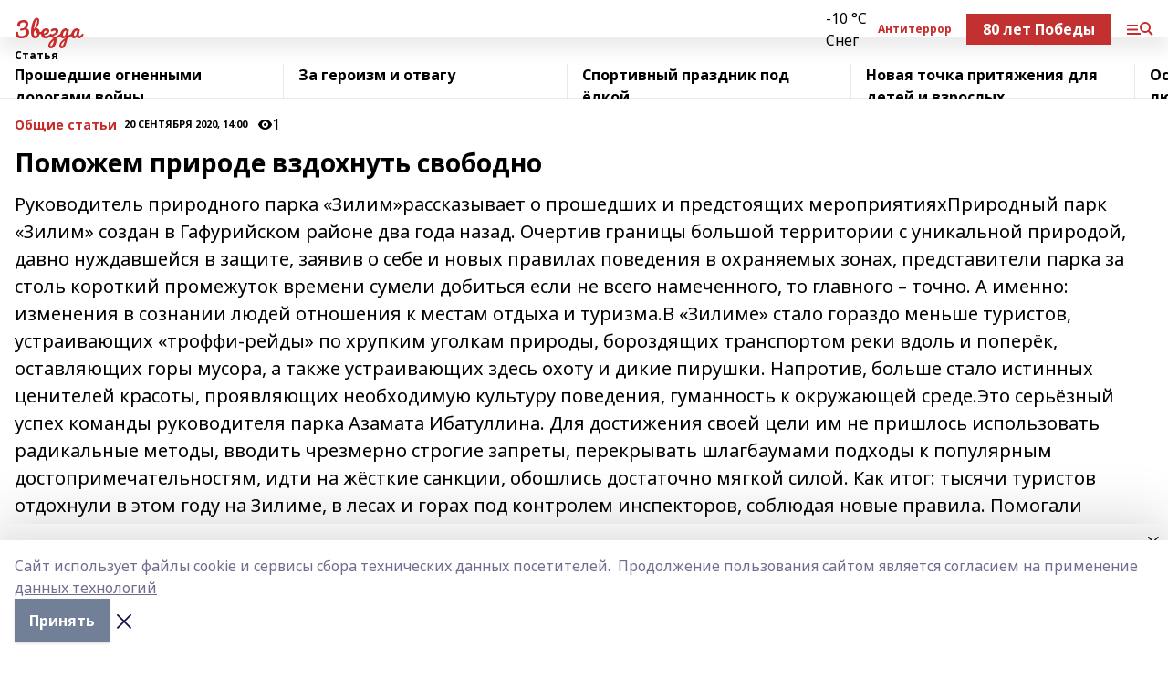

--- FILE ---
content_type: text/html; charset=utf-8
request_url: https://zvezda-gafuri.ru/articles/common_material/2020-09-20/pomozhem-prirode-vzdohnut-svobodno-342462
body_size: 33045
content:
<!doctype html>
<html data-n-head-ssr lang="ru" data-n-head="%7B%22lang%22:%7B%22ssr%22:%22ru%22%7D%7D">
  <head >
    <title>Поможем природе вздохнуть свободно</title><meta data-n-head="ssr" data-hid="google" name="google" content="notranslate"><meta data-n-head="ssr" data-hid="charset" charset="utf-8"><meta data-n-head="ssr" name="viewport" content="width=1300"><meta data-n-head="ssr" data-hid="og:url" property="og:url" content="https://zvezda-gafuri.ru/articles/common_material/2020-09-20/pomozhem-prirode-vzdohnut-svobodno-342462"><meta data-n-head="ssr" data-hid="og:type" property="og:type" content="article"><meta data-n-head="ssr" name="yandex-verification" content="1189429ae3898add"><meta data-n-head="ssr" name="zen-verification" content="GTzMjmvAvaIqDJoBkCZ2w5hLh906ui3lZ2myUV4Ta11MSyqmvTP8tdiXohlvZX81"><meta data-n-head="ssr" name="google-site-verification" content="La0KXMKDp26nLhGJmTQKqso9nl9x6lSEACdtvpZ0E0Q"><meta data-n-head="ssr" data-hid="og:title" property="og:title" content="Поможем природе вздохнуть свободно"><meta data-n-head="ssr" data-hid="og:description" property="og:description" content="Руководитель природного парка «Зилим»рассказывает о прошедших и предстоящих мероприятияхПриродный парк «Зилим» создан в Гафурийском районе два года назад. Очертив границы большой территории с уникальной природой, давно нуждавшейся в защите, заявив о себе и новых правилах поведения в охраняемых зонах, представители парка за столь короткий промежуток времени сумели добиться если не всего намеченного, то главного – точно. А именно: изменения в сознании людей отношения к местам отдыха и туризма.В «Зилиме» стало гораздо меньше туристов, устраивающих «троффи-рейды» по хрупким уголкам природы, бороздящих транспортом реки вдоль и поперёк, оставляющих горы мусора, а также устраивающих здесь охоту и дикие пирушки. Напротив, больше стало истинных ценителей красоты, проявляющих необходимую культуру поведения, гуманность к окружающей среде.Это серьёзный успех команды руководителя парка Азамата Ибатуллина. Для достижения своей цели им не пришлось использовать радикальные методы, вводить чрезмерно строгие запреты, перекрывать шлагбаумами подходы к популярным достопримечательностям, идти на жёсткие санкции, обошлись достаточно мягкой силой. Как итог: тысячи туристов отдохнули в этом году на Зилиме, в лесах и горах под контролем инспекторов, соблюдая новые правила. Помогали добиваться реализации задач по сохранению природы и особые мероприятия. О них рассказал директор парка.– В стране и республике, – говорит Азамат Махмутович, – регулярно проводятся масштабные экологические акции, реализуются проекты по благоустройству, в которых мы принимаем непосредственное участие. Так, за два минувших года на территории природного парка «Зилим» проведены десятки подобных мероприятий. Они очень хорошо помогают нам не только в очистке обширной территории от мусора и отходов, но и меняют отношение многих людей к заповедным уголкам, по-своему воспитывают людей.Масштабной, например, стала недавняя акция #ПРИНЕСЗАБЕРИ, прошедшая в минувшую субботу. Во время субботника вдоль реки Зилим собрано 179 мешков мусора, очищена территория береговой линии протяженностью около 50 километров. Охвачены были, прежде всего, участки, наиболее посещаемые людьми.– Какие именно территории удалось очистить, кто приехал помочь вам в этой миссии?– Поработали на участке от деревни Таш-Асты до пещеры «Победа» – это около 10 км. Далее, начиная с окрестностей села Толпарово, убирались вдоль реки до деревни Зирикла – 20 км. И ещё 20 километров участка охватили уборкой у турбазы «Культамак» по гряде Мамбет.Кстати, устанавливали и информационные знаки, призывающие граждан уносить свой мусор с собой.Всего в акции приняли участие более 60 волонтёров. Кроме них, работники Минэкологии РБ, администраций Имендяшевской и Толпаровской сельских администраций, представители регионального Русского географического сообщества, туроператоров «Артыш», «Контошмас» («Хижина шамана»), туристической базы «Культамак» (руководителю С. Ю. Кашафу – особая благодарность).Три единицы спецтехники – внедорожные КамАЗы – нам любезно предоставил ООО «Газпром нефтехим Салават» (бывший «Салаватнефтеоргсинтез»). Они помогли добраться до самых труднодоступных уголков, чтобы и там навести порядок.Акция #ПРИНЕСЗАБЕРИ привлекла волонтёров из Гафурийского района, Стерлитамака, Салавата, Уфы. Что примечательно, две трети участников прибыли в наш парк впервые. Они не просто помогли, но и сами получили яркие незабываемые впечатления, побывав там, куда можно добраться, разве что, только сплавом. Спасибо всем неравнодушным – за помощь и участие!Отмечу ещё, что организаторами акции выступили движение «Зелёная Башкирия», Министерство экологии и природопользования РБ, дирекция ООПТ, действовавшая при поддержке геопарка «Торатау». Мероприятие прошло в рамках Всероссийской экоакции «Вода России».– Какие планы на ближайшее будущее?– 19 сентября, то есть уже в эту субботу, у нас планируется очередная экологическая акция. Она проводится во всех особо охраняемых природных территориях республики в рамках Всемирного дня чистоты.Приглашаем желающих приехать в наш живописный парк и присоединиться к акции. Больших физических сил не потребуется – места относительно чистые и приятные. Зато можно будет совместить несложный труд с отдыхом на природе, взглянуть на живописные берега реки Зилим с высоты знаменитой скалы Уклы-кая! Поверьте, там очень красиво. Сверху открывается прекрасный вид на окрестности, а также недавно построенную ремесленную мастерскую «Сердце Башкирии».Можно приехать к месту сбора – подвесному мосту у д. Таш-Асты – самостоятельно к 10.00 ч. Либо бесплатно отправиться нашим транспортом. Автобус выедет от здания ФОК «Зилим» (с. Красноусольский) в 9.00 ч. утра.Приглашаем всех совместить приятное с полезным и получить яркие эмоции. Синоптики в этот день обещают тёплую солнечную погоду. Горячим питанием мы, разумеется, обеспечим!Все упомянутые мероприятия проходят в рамках акции «Зелёная Башкирия». Ещё через неделю, 26 сентября, запланировали также посадку деревьев. Будем высаживать молодые культуры в реликтовых хвойных лесах на берегу Зилима, в окрестностях села Толпарово. Опять-таки приглашаем всех желающих поучаствовать в этом важном и нужном деле. Подышать свежим воздухом, поработать с пользой и отдохнуть в заповедных местах!– Спасибо, Азамат Махмутович, за интервью. Желаем успешного осуществления намеченного!"><meta data-n-head="ssr" data-hid="description" name="description" content="Руководитель природного парка «Зилим»рассказывает о прошедших и предстоящих мероприятияхПриродный парк «Зилим» создан в Гафурийском районе два года назад. Очертив границы большой территории с уникальной природой, давно нуждавшейся в защите, заявив о себе и новых правилах поведения в охраняемых зонах, представители парка за столь короткий промежуток времени сумели добиться если не всего намеченного, то главного – точно. А именно: изменения в сознании людей отношения к местам отдыха и туризма.В «Зилиме» стало гораздо меньше туристов, устраивающих «троффи-рейды» по хрупким уголкам природы, бороздящих транспортом реки вдоль и поперёк, оставляющих горы мусора, а также устраивающих здесь охоту и дикие пирушки. Напротив, больше стало истинных ценителей красоты, проявляющих необходимую культуру поведения, гуманность к окружающей среде.Это серьёзный успех команды руководителя парка Азамата Ибатуллина. Для достижения своей цели им не пришлось использовать радикальные методы, вводить чрезмерно строгие запреты, перекрывать шлагбаумами подходы к популярным достопримечательностям, идти на жёсткие санкции, обошлись достаточно мягкой силой. Как итог: тысячи туристов отдохнули в этом году на Зилиме, в лесах и горах под контролем инспекторов, соблюдая новые правила. Помогали добиваться реализации задач по сохранению природы и особые мероприятия. О них рассказал директор парка.– В стране и республике, – говорит Азамат Махмутович, – регулярно проводятся масштабные экологические акции, реализуются проекты по благоустройству, в которых мы принимаем непосредственное участие. Так, за два минувших года на территории природного парка «Зилим» проведены десятки подобных мероприятий. Они очень хорошо помогают нам не только в очистке обширной территории от мусора и отходов, но и меняют отношение многих людей к заповедным уголкам, по-своему воспитывают людей.Масштабной, например, стала недавняя акция #ПРИНЕСЗАБЕРИ, прошедшая в минувшую субботу. Во время субботника вдоль реки Зилим собрано 179 мешков мусора, очищена территория береговой линии протяженностью около 50 километров. Охвачены были, прежде всего, участки, наиболее посещаемые людьми.– Какие именно территории удалось очистить, кто приехал помочь вам в этой миссии?– Поработали на участке от деревни Таш-Асты до пещеры «Победа» – это около 10 км. Далее, начиная с окрестностей села Толпарово, убирались вдоль реки до деревни Зирикла – 20 км. И ещё 20 километров участка охватили уборкой у турбазы «Культамак» по гряде Мамбет.Кстати, устанавливали и информационные знаки, призывающие граждан уносить свой мусор с собой.Всего в акции приняли участие более 60 волонтёров. Кроме них, работники Минэкологии РБ, администраций Имендяшевской и Толпаровской сельских администраций, представители регионального Русского географического сообщества, туроператоров «Артыш», «Контошмас» («Хижина шамана»), туристической базы «Культамак» (руководителю С. Ю. Кашафу – особая благодарность).Три единицы спецтехники – внедорожные КамАЗы – нам любезно предоставил ООО «Газпром нефтехим Салават» (бывший «Салаватнефтеоргсинтез»). Они помогли добраться до самых труднодоступных уголков, чтобы и там навести порядок.Акция #ПРИНЕСЗАБЕРИ привлекла волонтёров из Гафурийского района, Стерлитамака, Салавата, Уфы. Что примечательно, две трети участников прибыли в наш парк впервые. Они не просто помогли, но и сами получили яркие незабываемые впечатления, побывав там, куда можно добраться, разве что, только сплавом. Спасибо всем неравнодушным – за помощь и участие!Отмечу ещё, что организаторами акции выступили движение «Зелёная Башкирия», Министерство экологии и природопользования РБ, дирекция ООПТ, действовавшая при поддержке геопарка «Торатау». Мероприятие прошло в рамках Всероссийской экоакции «Вода России».– Какие планы на ближайшее будущее?– 19 сентября, то есть уже в эту субботу, у нас планируется очередная экологическая акция. Она проводится во всех особо охраняемых природных территориях республики в рамках Всемирного дня чистоты.Приглашаем желающих приехать в наш живописный парк и присоединиться к акции. Больших физических сил не потребуется – места относительно чистые и приятные. Зато можно будет совместить несложный труд с отдыхом на природе, взглянуть на живописные берега реки Зилим с высоты знаменитой скалы Уклы-кая! Поверьте, там очень красиво. Сверху открывается прекрасный вид на окрестности, а также недавно построенную ремесленную мастерскую «Сердце Башкирии».Можно приехать к месту сбора – подвесному мосту у д. Таш-Асты – самостоятельно к 10.00 ч. Либо бесплатно отправиться нашим транспортом. Автобус выедет от здания ФОК «Зилим» (с. Красноусольский) в 9.00 ч. утра.Приглашаем всех совместить приятное с полезным и получить яркие эмоции. Синоптики в этот день обещают тёплую солнечную погоду. Горячим питанием мы, разумеется, обеспечим!Все упомянутые мероприятия проходят в рамках акции «Зелёная Башкирия». Ещё через неделю, 26 сентября, запланировали также посадку деревьев. Будем высаживать молодые культуры в реликтовых хвойных лесах на берегу Зилима, в окрестностях села Толпарово. Опять-таки приглашаем всех желающих поучаствовать в этом важном и нужном деле. Подышать свежим воздухом, поработать с пользой и отдохнуть в заповедных местах!– Спасибо, Азамат Махмутович, за интервью. Желаем успешного осуществления намеченного!"><meta data-n-head="ssr" data-hid="og:image" property="og:image" content="https://zvezda-gafuri.ru/attachments/54fe72effdb318e08e3797a328899785eb0aa5b7/store/crop/0/0/1024/533/1024/533/0/d69e9e04828411611165dab44a27308a1d6d57ff6b4afc6d184ca761d910/placeholder.png"><link data-n-head="ssr" rel="icon" href="null"><link data-n-head="ssr" rel="canonical" href="https://zvezda-gafuri.ru/articles/common_material/2020-09-20/pomozhem-prirode-vzdohnut-svobodno-342462"><link data-n-head="ssr" rel="preconnect" href="https://fonts.googleapis.com"><link data-n-head="ssr" rel="stylesheet" href="/fonts/noto-sans/index.css"><link data-n-head="ssr" rel="stylesheet" href="https://fonts.googleapis.com/css2?family=Noto+Serif:wght@400;700&amp;display=swap"><link data-n-head="ssr" rel="stylesheet" href="https://fonts.googleapis.com/css2?family=Inter:wght@400;600;700;900&amp;display=swap"><link data-n-head="ssr" rel="stylesheet" href="https://fonts.googleapis.com/css2?family=Montserrat:wght@400;700&amp;display=swap"><link data-n-head="ssr" rel="stylesheet" href="https://fonts.googleapis.com/css2?family=Pacifico&amp;display=swap"><style data-n-head="ssr">:root { --active-color: #c92a2a; }</style><script data-n-head="ssr" src="https://yastatic.net/pcode/adfox/loader.js" crossorigin="anonymous"></script><script data-n-head="ssr" src="https://vk.com/js/api/openapi.js" async></script><script data-n-head="ssr" src="https://widget.sparrow.ru/js/embed.js" async></script><script data-n-head="ssr" src="//web.webpushs.com/js/push/f54c93abaa563d1056b08ff2711d01af_1.js" async></script><script data-n-head="ssr" src="https://yandex.ru/ads/system/header-bidding.js" async></script><script data-n-head="ssr" src="https://ads.digitalcaramel.com/js/bashinform.ru.js" type="text/javascript"></script><script data-n-head="ssr">window.yaContextCb = window.yaContextCb || []</script><script data-n-head="ssr" src="https://yandex.ru/ads/system/context.js" async></script><script data-n-head="ssr" type="application/ld+json">{
            "@context": "https://schema.org",
            "@type": "NewsArticle",
            "mainEntityOfPage": {
              "@type": "WebPage",
              "@id": "https://zvezda-gafuri.ru/articles/common_material/2020-09-20/pomozhem-prirode-vzdohnut-svobodno-342462"
            },
            "headline" : "Поможем природе вздохнуть свободно",
            "image": [
              "https://zvezda-gafuri.ru/attachments/54fe72effdb318e08e3797a328899785eb0aa5b7/store/crop/0/0/1024/533/1024/533/0/d69e9e04828411611165dab44a27308a1d6d57ff6b4afc6d184ca761d910/placeholder.png"
            ],
            "datePublished": "2020-09-20T14:00:00.000+05:00",
            "author": [{"@type":"Person","name":"Ринат Каюмов"}],
            "publisher": {
              "@type": "Organization",
              "name": "Звезда",
              "logo": {
                "@type": "ImageObject",
                "url": "null"
              }
            },
            "description": "Руководитель природного парка «Зилим»рассказывает о прошедших и предстоящих мероприятияхПриродный парк «Зилим» создан в Гафурийском районе два года назад. Очертив границы большой территории с уникальной природой, давно нуждавшейся в защите, заявив о себе и новых правилах поведения в охраняемых зонах, представители парка за столь короткий промежуток времени сумели добиться если не всего намеченного, то главного – точно. А именно: изменения в сознании людей отношения к местам отдыха и туризма.В «Зилиме» стало гораздо меньше туристов, устраивающих «троффи-рейды» по хрупким уголкам природы, бороздящих транспортом реки вдоль и поперёк, оставляющих горы мусора, а также устраивающих здесь охоту и дикие пирушки. Напротив, больше стало истинных ценителей красоты, проявляющих необходимую культуру поведения, гуманность к окружающей среде.Это серьёзный успех команды руководителя парка Азамата Ибатуллина. Для достижения своей цели им не пришлось использовать радикальные методы, вводить чрезмерно строгие запреты, перекрывать шлагбаумами подходы к популярным достопримечательностям, идти на жёсткие санкции, обошлись достаточно мягкой силой. Как итог: тысячи туристов отдохнули в этом году на Зилиме, в лесах и горах под контролем инспекторов, соблюдая новые правила. Помогали добиваться реализации задач по сохранению природы и особые мероприятия. О них рассказал директор парка.– В стране и республике, – говорит Азамат Махмутович, – регулярно проводятся масштабные экологические акции, реализуются проекты по благоустройству, в которых мы принимаем непосредственное участие. Так, за два минувших года на территории природного парка «Зилим» проведены десятки подобных мероприятий. Они очень хорошо помогают нам не только в очистке обширной территории от мусора и отходов, но и меняют отношение многих людей к заповедным уголкам, по-своему воспитывают людей.Масштабной, например, стала недавняя акция #ПРИНЕСЗАБЕРИ, прошедшая в минувшую субботу. Во время субботника вдоль реки Зилим собрано 179 мешков мусора, очищена территория береговой линии протяженностью около 50 километров. Охвачены были, прежде всего, участки, наиболее посещаемые людьми.– Какие именно территории удалось очистить, кто приехал помочь вам в этой миссии?– Поработали на участке от деревни Таш-Асты до пещеры «Победа» – это около 10 км. Далее, начиная с окрестностей села Толпарово, убирались вдоль реки до деревни Зирикла – 20 км. И ещё 20 километров участка охватили уборкой у турбазы «Культамак» по гряде Мамбет.Кстати, устанавливали и информационные знаки, призывающие граждан уносить свой мусор с собой.Всего в акции приняли участие более 60 волонтёров. Кроме них, работники Минэкологии РБ, администраций Имендяшевской и Толпаровской сельских администраций, представители регионального Русского географического сообщества, туроператоров «Артыш», «Контошмас» («Хижина шамана»), туристической базы «Культамак» (руководителю С. Ю. Кашафу – особая благодарность).Три единицы спецтехники – внедорожные КамАЗы – нам любезно предоставил ООО «Газпром нефтехим Салават» (бывший «Салаватнефтеоргсинтез»). Они помогли добраться до самых труднодоступных уголков, чтобы и там навести порядок.Акция #ПРИНЕСЗАБЕРИ привлекла волонтёров из Гафурийского района, Стерлитамака, Салавата, Уфы. Что примечательно, две трети участников прибыли в наш парк впервые. Они не просто помогли, но и сами получили яркие незабываемые впечатления, побывав там, куда можно добраться, разве что, только сплавом. Спасибо всем неравнодушным – за помощь и участие!Отмечу ещё, что организаторами акции выступили движение «Зелёная Башкирия», Министерство экологии и природопользования РБ, дирекция ООПТ, действовавшая при поддержке геопарка «Торатау». Мероприятие прошло в рамках Всероссийской экоакции «Вода России».– Какие планы на ближайшее будущее?– 19 сентября, то есть уже в эту субботу, у нас планируется очередная экологическая акция. Она проводится во всех особо охраняемых природных территориях республики в рамках Всемирного дня чистоты.Приглашаем желающих приехать в наш живописный парк и присоединиться к акции. Больших физических сил не потребуется – места относительно чистые и приятные. Зато можно будет совместить несложный труд с отдыхом на природе, взглянуть на живописные берега реки Зилим с высоты знаменитой скалы Уклы-кая! Поверьте, там очень красиво. Сверху открывается прекрасный вид на окрестности, а также недавно построенную ремесленную мастерскую «Сердце Башкирии».Можно приехать к месту сбора – подвесному мосту у д. Таш-Асты – самостоятельно к 10.00 ч. Либо бесплатно отправиться нашим транспортом. Автобус выедет от здания ФОК «Зилим» (с. Красноусольский) в 9.00 ч. утра.Приглашаем всех совместить приятное с полезным и получить яркие эмоции. Синоптики в этот день обещают тёплую солнечную погоду. Горячим питанием мы, разумеется, обеспечим!Все упомянутые мероприятия проходят в рамках акции «Зелёная Башкирия». Ещё через неделю, 26 сентября, запланировали также посадку деревьев. Будем высаживать молодые культуры в реликтовых хвойных лесах на берегу Зилима, в окрестностях села Толпарово. Опять-таки приглашаем всех желающих поучаствовать в этом важном и нужном деле. Подышать свежим воздухом, поработать с пользой и отдохнуть в заповедных местах!– Спасибо, Азамат Махмутович, за интервью. Желаем успешного осуществления намеченного!"
          }</script><link rel="preload" href="/_nuxt/05b0bf6.js" as="script"><link rel="preload" href="/_nuxt/622ad3e.js" as="script"><link rel="preload" href="/_nuxt/95dcbeb.js" as="script"><link rel="preload" href="/_nuxt/b4f0b53.js" as="script"><link rel="preload" href="/_nuxt/a4b02bc.js" as="script"><link rel="preload" href="/_nuxt/1f4701a.js" as="script"><link rel="preload" href="/_nuxt/bb7a823.js" as="script"><link rel="preload" href="/_nuxt/61cd1ad.js" as="script"><link rel="preload" href="/_nuxt/3795d03.js" as="script"><link rel="preload" href="/_nuxt/9842943.js" as="script"><style data-vue-ssr-id="02097838:0 0211d3d2:0 7e56e4e3:0 78c231fa:0 2b202313:0 3ba5510c:0 7deb7420:0 7501b878:0 67a80222:0 01f9c408:0 f11faff8:0 01b9542b:0 74a8f3db:0 fd82e6f0:0 69552a97:0 2bc4b7f8:0 77d4baa4:0 6f94af7f:0 0a7c8cf7:0 67baf181:0 a473ccf0:0 3eb3f9ae:0 0684d134:0 7eba589d:0 44e53ad8:0 d15e8f64:0">.fade-enter,.fade-leave-to{opacity:0}.fade-enter-active,.fade-leave-active{transition:opacity .2s ease}.fade-up-enter-active,.fade-up-leave-active{transition:all .35s}.fade-up-enter,.fade-up-leave-to{opacity:0;transform:translateY(-20px)}.rubric-date{display:flex;align-items:flex-end;margin-bottom:1rem}.cm-rubric{font-weight:700;font-size:14px;margin-right:.5rem;color:var(--active-color)}.cm-date{font-size:11px;text-transform:uppercase;font-weight:700}.cm-story{font-weight:700;font-size:14px;margin-left:.5rem;margin-right:.5rem;color:var(--active-color)}.serif-text{font-family:Noto Serif,serif;line-height:1.65;font-size:17px}.bg-img{background-size:cover;background-position:50%;height:0;position:relative;background-color:#e2e2e2;padding-bottom:56%;>img{position:absolute;left:0;top:0;width:100%;height:100%;-o-object-fit:cover;object-fit:cover;-o-object-position:center;object-position:center}}.btn{--text-opacity:1;color:#fff;color:rgba(255,255,255,var(--text-opacity));text-align:center;padding-top:1.5rem;padding-bottom:1.5rem;font-weight:700;cursor:pointer;margin-top:2rem;border-radius:8px;font-size:20px;background:var(--active-color)}.checkbox{border-radius:.5rem;border-width:1px;margin-right:1.25rem;cursor:pointer;border-color:#e9e9eb;width:32px;height:32px}.checkbox.__active{background:var(--active-color) 50% no-repeat url([data-uri]);border-color:var(--active-color)}.h1{margin-top:1rem;margin-bottom:1.5rem;font-weight:700;line-height:1.07;font-size:32px}.all-matters{text-align:center;cursor:pointer;padding-top:1.5rem;padding-bottom:1.5rem;font-weight:700;margin-bottom:2rem;border-radius:8px;background:#f5f5f5;font-size:20px}.all-matters.__small{padding-top:.75rem;padding-bottom:.75rem;margin-top:1.5rem;font-size:14px;border-radius:4px}[data-desktop]{.rubric-date{margin-bottom:1.25rem}.h1{font-size:46px;margin-top:1.5rem;margin-bottom:1.5rem}section.cols{display:grid;margin-left:58px;grid-gap:16px;grid-template-columns:816px 42px 300px}section.list-cols{display:grid;grid-gap:40px;grid-template-columns:1fr 300px}.matter-grid{display:flex;flex-wrap:wrap;margin-right:-16px}.top-sticky{position:-webkit-sticky;position:sticky;top:48px}.top-sticky.local{top:56px}.top-sticky.ig{top:86px}.top-sticky-matter{position:-webkit-sticky;position:sticky;z-index:1;top:102px}.top-sticky-matter.local{top:110px}.top-sticky-matter.ig{top:140px}}.search-form{display:flex;border-bottom-width:1px;--border-opacity:1;border-color:#fff;border-color:rgba(255,255,255,var(--border-opacity));padding-bottom:.75rem;justify-content:space-between;align-items:center;--text-opacity:1;color:#fff;color:rgba(255,255,255,var(--text-opacity));.reset{cursor:pointer;opacity:.5;display:block}input{background-color:transparent;border-style:none;--text-opacity:1;color:#fff;color:rgba(255,255,255,var(--text-opacity));outline:2px solid transparent;outline-offset:2px;width:66.666667%;font-size:20px}input::-moz-placeholder{color:hsla(0,0%,100%,.18824)}input:-ms-input-placeholder{color:hsla(0,0%,100%,.18824)}input::placeholder{color:hsla(0,0%,100%,.18824)}}[data-desktop] .search-form{width:820px;button{border-radius:.25rem;font-weight:700;padding:.5rem 1.5rem;cursor:pointer;--text-opacity:1;color:#fff;color:rgba(255,255,255,var(--text-opacity));font-size:22px;background:var(--active-color)}input{font-size:28px}.reset{margin-right:2rem;margin-left:auto}}html.locked{overflow:hidden}html{body{letter-spacing:-.03em;font-family:Noto Sans,sans-serif;line-height:1.19;font-size:14px}ol,ul{margin-left:2rem;margin-bottom:1rem;li{margin-bottom:.5rem}}ol{list-style-type:decimal}ul{list-style-type:disc}a{cursor:pointer;color:inherit}iframe,img,object,video{max-width:100%}}.container{padding-left:16px;padding-right:16px}[data-desktop]{min-width:1250px;.container{margin-left:auto;margin-right:auto;padding-left:0;padding-right:0;width:1250px}}
/*! normalize.css v8.0.1 | MIT License | github.com/necolas/normalize.css */html{line-height:1.15;-webkit-text-size-adjust:100%}body{margin:0}main{display:block}h1{font-size:2em;margin:.67em 0}hr{box-sizing:content-box;height:0;overflow:visible}pre{font-family:monospace,monospace;font-size:1em}a{background-color:transparent}abbr[title]{border-bottom:none;text-decoration:underline;-webkit-text-decoration:underline dotted;text-decoration:underline dotted}b,strong{font-weight:bolder}code,kbd,samp{font-family:monospace,monospace;font-size:1em}small{font-size:80%}sub,sup{font-size:75%;line-height:0;position:relative;vertical-align:baseline}sub{bottom:-.25em}sup{top:-.5em}img{border-style:none}button,input,optgroup,select,textarea{font-family:inherit;font-size:100%;line-height:1.15;margin:0}button,input{overflow:visible}button,select{text-transform:none}[type=button],[type=reset],[type=submit],button{-webkit-appearance:button}[type=button]::-moz-focus-inner,[type=reset]::-moz-focus-inner,[type=submit]::-moz-focus-inner,button::-moz-focus-inner{border-style:none;padding:0}[type=button]:-moz-focusring,[type=reset]:-moz-focusring,[type=submit]:-moz-focusring,button:-moz-focusring{outline:1px dotted ButtonText}fieldset{padding:.35em .75em .625em}legend{box-sizing:border-box;color:inherit;display:table;max-width:100%;padding:0;white-space:normal}progress{vertical-align:baseline}textarea{overflow:auto}[type=checkbox],[type=radio]{box-sizing:border-box;padding:0}[type=number]::-webkit-inner-spin-button,[type=number]::-webkit-outer-spin-button{height:auto}[type=search]{-webkit-appearance:textfield;outline-offset:-2px}[type=search]::-webkit-search-decoration{-webkit-appearance:none}::-webkit-file-upload-button{-webkit-appearance:button;font:inherit}details{display:block}summary{display:list-item}[hidden],template{display:none}blockquote,dd,dl,figure,h1,h2,h3,h4,h5,h6,hr,p,pre{margin:0}button{background-color:transparent;background-image:none}button:focus{outline:1px dotted;outline:5px auto -webkit-focus-ring-color}fieldset,ol,ul{margin:0;padding:0}ol,ul{list-style:none}html{font-family:Noto Sans,sans-serif;line-height:1.5}*,:after,:before{box-sizing:border-box;border:0 solid #e2e8f0}hr{border-top-width:1px}img{border-style:solid}textarea{resize:vertical}input::-moz-placeholder,textarea::-moz-placeholder{color:#a0aec0}input:-ms-input-placeholder,textarea:-ms-input-placeholder{color:#a0aec0}input::placeholder,textarea::placeholder{color:#a0aec0}[role=button],button{cursor:pointer}table{border-collapse:collapse}h1,h2,h3,h4,h5,h6{font-size:inherit;font-weight:inherit}a{color:inherit;text-decoration:inherit}button,input,optgroup,select,textarea{padding:0;line-height:inherit;color:inherit}code,kbd,pre,samp{font-family:Menlo,Monaco,Consolas,"Liberation Mono","Courier New",monospace}audio,canvas,embed,iframe,img,object,svg,video{display:block;vertical-align:middle}img,video{max-width:100%;height:auto}.appearance-none{-webkit-appearance:none;-moz-appearance:none;appearance:none}.bg-transparent{background-color:transparent}.bg-black{--bg-opacity:1;background-color:#000;background-color:rgba(0,0,0,var(--bg-opacity))}.bg-white{--bg-opacity:1;background-color:#fff;background-color:rgba(255,255,255,var(--bg-opacity))}.bg-gray-200{--bg-opacity:1;background-color:#edf2f7;background-color:rgba(237,242,247,var(--bg-opacity))}.bg-center{background-position:50%}.bg-top{background-position:top}.bg-no-repeat{background-repeat:no-repeat}.bg-cover{background-size:cover}.bg-contain{background-size:contain}.border-collapse{border-collapse:collapse}.border-black{--border-opacity:1;border-color:#000;border-color:rgba(0,0,0,var(--border-opacity))}.border-blue-400{--border-opacity:1;border-color:#63b3ed;border-color:rgba(99,179,237,var(--border-opacity))}.rounded{border-radius:.25rem}.rounded-lg{border-radius:.5rem}.rounded-full{border-radius:9999px}.border-none{border-style:none}.border-2{border-width:2px}.border-4{border-width:4px}.border{border-width:1px}.border-t-0{border-top-width:0}.border-t{border-top-width:1px}.border-b{border-bottom-width:1px}.cursor-pointer{cursor:pointer}.block{display:block}.inline-block{display:inline-block}.flex{display:flex}.table{display:table}.grid{display:grid}.hidden{display:none}.flex-col{flex-direction:column}.flex-wrap{flex-wrap:wrap}.flex-no-wrap{flex-wrap:nowrap}.items-center{align-items:center}.justify-center{justify-content:center}.justify-between{justify-content:space-between}.flex-grow-0{flex-grow:0}.flex-shrink-0{flex-shrink:0}.order-first{order:-9999}.order-last{order:9999}.font-sans{font-family:Noto Sans,sans-serif}.font-serif{font-family:Noto Serif,serif}.font-medium{font-weight:500}.font-semibold{font-weight:600}.font-bold{font-weight:700}.h-6{height:1.5rem}.h-12{height:3rem}.h-auto{height:auto}.h-full{height:100%}.text-xs{font-size:11px}.text-sm{font-size:12px}.text-base{font-size:14px}.text-lg{font-size:16px}.text-xl{font-size:18px}.text-2xl{font-size:21px}.text-3xl{font-size:30px}.text-4xl{font-size:46px}.leading-6{line-height:1.5rem}.leading-none{line-height:1}.leading-tight{line-height:1.07}.leading-snug{line-height:1.125}.m-0{margin:0}.my-0{margin-top:0;margin-bottom:0}.mx-0{margin-left:0;margin-right:0}.mx-1{margin-left:.25rem;margin-right:.25rem}.mx-2{margin-left:.5rem;margin-right:.5rem}.my-4{margin-top:1rem;margin-bottom:1rem}.mx-4{margin-left:1rem;margin-right:1rem}.my-5{margin-top:1.25rem;margin-bottom:1.25rem}.mx-5{margin-left:1.25rem;margin-right:1.25rem}.my-6{margin-top:1.5rem;margin-bottom:1.5rem}.my-8{margin-top:2rem;margin-bottom:2rem}.mx-auto{margin-left:auto;margin-right:auto}.-mx-3{margin-left:-.75rem;margin-right:-.75rem}.-my-4{margin-top:-1rem;margin-bottom:-1rem}.mt-0{margin-top:0}.mr-0{margin-right:0}.mb-0{margin-bottom:0}.ml-0{margin-left:0}.mt-1{margin-top:.25rem}.mr-1{margin-right:.25rem}.mb-1{margin-bottom:.25rem}.ml-1{margin-left:.25rem}.mt-2{margin-top:.5rem}.mr-2{margin-right:.5rem}.mb-2{margin-bottom:.5rem}.ml-2{margin-left:.5rem}.mt-3{margin-top:.75rem}.mr-3{margin-right:.75rem}.mb-3{margin-bottom:.75rem}.mt-4{margin-top:1rem}.mr-4{margin-right:1rem}.mb-4{margin-bottom:1rem}.ml-4{margin-left:1rem}.mt-5{margin-top:1.25rem}.mr-5{margin-right:1.25rem}.mb-5{margin-bottom:1.25rem}.mt-6{margin-top:1.5rem}.mr-6{margin-right:1.5rem}.mb-6{margin-bottom:1.5rem}.mt-8{margin-top:2rem}.mr-8{margin-right:2rem}.mb-8{margin-bottom:2rem}.ml-8{margin-left:2rem}.mt-10{margin-top:2.5rem}.ml-10{margin-left:2.5rem}.mt-12{margin-top:3rem}.mb-12{margin-bottom:3rem}.mt-16{margin-top:4rem}.mb-16{margin-bottom:4rem}.mr-20{margin-right:5rem}.mr-auto{margin-right:auto}.ml-auto{margin-left:auto}.-mt-2{margin-top:-.5rem}.max-w-none{max-width:none}.max-w-full{max-width:100%}.object-contain{-o-object-fit:contain;object-fit:contain}.object-cover{-o-object-fit:cover;object-fit:cover}.object-center{-o-object-position:center;object-position:center}.opacity-0{opacity:0}.opacity-50{opacity:.5}.outline-none{outline:2px solid transparent;outline-offset:2px}.overflow-auto{overflow:auto}.overflow-hidden{overflow:hidden}.overflow-visible{overflow:visible}.p-0{padding:0}.p-2{padding:.5rem}.p-3{padding:.75rem}.p-4{padding:1rem}.p-8{padding:2rem}.px-0{padding-left:0;padding-right:0}.py-1{padding-top:.25rem;padding-bottom:.25rem}.px-1{padding-left:.25rem;padding-right:.25rem}.py-2{padding-top:.5rem;padding-bottom:.5rem}.px-2{padding-left:.5rem;padding-right:.5rem}.py-3{padding-top:.75rem;padding-bottom:.75rem}.px-3{padding-left:.75rem;padding-right:.75rem}.py-4{padding-top:1rem;padding-bottom:1rem}.px-4{padding-left:1rem;padding-right:1rem}.px-5{padding-left:1.25rem;padding-right:1.25rem}.px-6{padding-left:1.5rem;padding-right:1.5rem}.py-8{padding-top:2rem;padding-bottom:2rem}.py-10{padding-top:2.5rem;padding-bottom:2.5rem}.pt-0{padding-top:0}.pr-0{padding-right:0}.pb-0{padding-bottom:0}.pt-1{padding-top:.25rem}.pt-2{padding-top:.5rem}.pb-2{padding-bottom:.5rem}.pl-2{padding-left:.5rem}.pt-3{padding-top:.75rem}.pb-3{padding-bottom:.75rem}.pt-4{padding-top:1rem}.pr-4{padding-right:1rem}.pb-4{padding-bottom:1rem}.pl-4{padding-left:1rem}.pt-5{padding-top:1.25rem}.pr-5{padding-right:1.25rem}.pb-5{padding-bottom:1.25rem}.pl-5{padding-left:1.25rem}.pt-6{padding-top:1.5rem}.pb-6{padding-bottom:1.5rem}.pl-6{padding-left:1.5rem}.pt-8{padding-top:2rem}.pb-8{padding-bottom:2rem}.pr-10{padding-right:2.5rem}.pb-12{padding-bottom:3rem}.pl-12{padding-left:3rem}.pb-16{padding-bottom:4rem}.pointer-events-none{pointer-events:none}.fixed{position:fixed}.absolute{position:absolute}.relative{position:relative}.sticky{position:-webkit-sticky;position:sticky}.top-0{top:0}.right-0{right:0}.bottom-0{bottom:0}.left-0{left:0}.left-auto{left:auto}.shadow{box-shadow:0 1px 3px 0 rgba(0,0,0,.1),0 1px 2px 0 rgba(0,0,0,.06)}.shadow-none{box-shadow:none}.text-center{text-align:center}.text-right{text-align:right}.text-transparent{color:transparent}.text-black{--text-opacity:1;color:#000;color:rgba(0,0,0,var(--text-opacity))}.text-white{--text-opacity:1;color:#fff;color:rgba(255,255,255,var(--text-opacity))}.text-gray-600{--text-opacity:1;color:#718096;color:rgba(113,128,150,var(--text-opacity))}.text-gray-700{--text-opacity:1;color:#4a5568;color:rgba(74,85,104,var(--text-opacity))}.uppercase{text-transform:uppercase}.underline{text-decoration:underline}.tracking-tight{letter-spacing:-.05em}.select-none{-webkit-user-select:none;-moz-user-select:none;-ms-user-select:none;user-select:none}.select-all{-webkit-user-select:all;-moz-user-select:all;-ms-user-select:all;user-select:all}.visible{visibility:visible}.invisible{visibility:hidden}.whitespace-no-wrap{white-space:nowrap}.w-auto{width:auto}.w-1\/3{width:33.333333%}.w-full{width:100%}.z-20{z-index:20}.z-50{z-index:50}.gap-1{grid-gap:.25rem;gap:.25rem}.gap-2{grid-gap:.5rem;gap:.5rem}.gap-3{grid-gap:.75rem;gap:.75rem}.gap-4{grid-gap:1rem;gap:1rem}.gap-5{grid-gap:1.25rem;gap:1.25rem}.gap-6{grid-gap:1.5rem;gap:1.5rem}.gap-8{grid-gap:2rem;gap:2rem}.gap-10{grid-gap:2.5rem;gap:2.5rem}.grid-cols-1{grid-template-columns:repeat(1,minmax(0,1fr))}.grid-cols-2{grid-template-columns:repeat(2,minmax(0,1fr))}.grid-cols-3{grid-template-columns:repeat(3,minmax(0,1fr))}.grid-cols-4{grid-template-columns:repeat(4,minmax(0,1fr))}.grid-cols-5{grid-template-columns:repeat(5,minmax(0,1fr))}.transform{--transform-translate-x:0;--transform-translate-y:0;--transform-rotate:0;--transform-skew-x:0;--transform-skew-y:0;--transform-scale-x:1;--transform-scale-y:1;transform:translateX(var(--transform-translate-x)) translateY(var(--transform-translate-y)) rotate(var(--transform-rotate)) skewX(var(--transform-skew-x)) skewY(var(--transform-skew-y)) scaleX(var(--transform-scale-x)) scaleY(var(--transform-scale-y))}.transition-all{transition-property:all}.transition{transition-property:background-color,border-color,color,fill,stroke,opacity,box-shadow,transform}@-webkit-keyframes spin{to{transform:rotate(1turn)}}@keyframes spin{to{transform:rotate(1turn)}}@-webkit-keyframes ping{75%,to{transform:scale(2);opacity:0}}@keyframes ping{75%,to{transform:scale(2);opacity:0}}@-webkit-keyframes pulse{50%{opacity:.5}}@keyframes pulse{50%{opacity:.5}}@-webkit-keyframes bounce{0%,to{transform:translateY(-25%);-webkit-animation-timing-function:cubic-bezier(.8,0,1,1);animation-timing-function:cubic-bezier(.8,0,1,1)}50%{transform:none;-webkit-animation-timing-function:cubic-bezier(0,0,.2,1);animation-timing-function:cubic-bezier(0,0,.2,1)}}@keyframes bounce{0%,to{transform:translateY(-25%);-webkit-animation-timing-function:cubic-bezier(.8,0,1,1);animation-timing-function:cubic-bezier(.8,0,1,1)}50%{transform:none;-webkit-animation-timing-function:cubic-bezier(0,0,.2,1);animation-timing-function:cubic-bezier(0,0,.2,1)}}
.nuxt-progress{position:fixed;top:0;left:0;right:0;height:2px;width:0;opacity:1;transition:width .1s,opacity .4s;background-color:var(--active-color);z-index:999999}.nuxt-progress.nuxt-progress-notransition{transition:none}.nuxt-progress-failed{background-color:red}
.page_1iNBq{position:relative;min-height:65vh}[data-desktop]{.topBanner_Im5IM{margin-left:auto;margin-right:auto;width:1256px}}
.bnr_2VvRX{margin-left:auto;margin-right:auto;width:300px}.bnr_2VvRX:not(:empty){margin-bottom:1rem}.bnrContainer_1ho9N.mb-0 .bnr_2VvRX{margin-bottom:0}[data-desktop]{.bnr_2VvRX{width:auto;margin-left:0;margin-right:0}}
.topline-container[data-v-7682f57c]{position:-webkit-sticky;position:sticky;top:0;z-index:10}.bottom-menu[data-v-7682f57c]{--bg-opacity:1;background-color:#fff;background-color:rgba(255,255,255,var(--bg-opacity));height:45px;box-shadow:0 15px 20px rgba(0,0,0,.08)}.bottom-menu.__dark[data-v-7682f57c]{--bg-opacity:1;background-color:#000;background-color:rgba(0,0,0,var(--bg-opacity));.bottom-menu-link{--text-opacity:1;color:#fff;color:rgba(255,255,255,var(--text-opacity))}.bottom-menu-link:hover{color:var(--active-color)}}.bottom-menu-links[data-v-7682f57c]{display:flex;overflow:auto;grid-gap:1rem;gap:1rem;padding-top:1rem;padding-bottom:1rem;scrollbar-width:none}.bottom-menu-links[data-v-7682f57c]::-webkit-scrollbar{display:none}.bottom-menu-link[data-v-7682f57c]{white-space:nowrap;font-weight:700}.bottom-menu-link[data-v-7682f57c]:hover{color:var(--active-color)}
.topline_KUXuM{--bg-opacity:1;background-color:#fff;background-color:rgba(255,255,255,var(--bg-opacity));padding-top:.5rem;padding-bottom:.5rem;position:relative;box-shadow:0 15px 20px rgba(0,0,0,.08);height:40px;z-index:1}.topline_KUXuM.__dark_3HDH5{--bg-opacity:1;background-color:#000;background-color:rgba(0,0,0,var(--bg-opacity))}[data-desktop]{.topline_KUXuM{height:50px}}
.container_3LUUG{display:flex;align-items:center;justify-content:space-between}.container_3LUUG.__dark_AMgBk{.logo_1geVj{--text-opacity:1;color:#fff;color:rgba(255,255,255,var(--text-opacity))}.menu-trigger_2_P72{--bg-opacity:1;background-color:#fff;background-color:rgba(255,255,255,var(--bg-opacity))}.lang_107ai,.topline-item_1BCyx{--text-opacity:1;color:#fff;color:rgba(255,255,255,var(--text-opacity))}.lang_107ai{background-image:url([data-uri])}}.lang_107ai{margin-left:auto;margin-right:1.25rem;padding-right:1rem;padding-left:.5rem;cursor:pointer;display:flex;align-items:center;font-weight:700;-webkit-appearance:none;-moz-appearance:none;appearance:none;outline:2px solid transparent;outline-offset:2px;text-transform:uppercase;background:no-repeat url([data-uri]) calc(100% - 3px) 50%}.logo-img_9ttWw{max-height:30px}.logo-text_Gwlnp{white-space:nowrap;font-family:Pacifico,serif;font-size:24px;line-height:.9;color:var(--active-color)}.menu-trigger_2_P72{cursor:pointer;width:30px;height:24px;background:var(--active-color);-webkit-mask:no-repeat url(/_nuxt/img/menu.cffb7c4.svg) center;mask:no-repeat url(/_nuxt/img/menu.cffb7c4.svg) center}.menu-trigger_2_P72.__cross_3NUSb{-webkit-mask-image:url([data-uri]);mask-image:url([data-uri])}.topline-item_1BCyx{font-weight:700;line-height:1;margin-right:16px}.topline-item_1BCyx,.topline-item_1BCyx.blue_1SDgs,.topline-item_1BCyx.red_1EmKm{--text-opacity:1;color:#fff;color:rgba(255,255,255,var(--text-opacity))}.topline-item_1BCyx.blue_1SDgs,.topline-item_1BCyx.red_1EmKm{padding:9px 18px;background:#8bb1d4}.topline-item_1BCyx.red_1EmKm{background:#c23030}.topline-item_1BCyx.default_3xuLv{font-size:12px;color:var(--active-color);max-width:100px}[data-desktop]{.logo-img_9ttWw{max-height:40px}.logo-text_Gwlnp{position:relative;top:-3px;font-size:36px}.slogan-desktop_2LraR{font-size:11px;margin-left:2.5rem;font-weight:700;text-transform:uppercase;color:#5e6a70}.lang_107ai{margin-left:0}}
.weather[data-v-f75b9a02]{display:flex;align-items:center;.icon{border-radius:9999px;margin-right:.5rem;background:var(--active-color) no-repeat 50%/11px;width:18px;height:18px}.clear{background-image:url(/_nuxt/img/clear.504a39c.svg)}.clouds{background-image:url(/_nuxt/img/clouds.35bb1b1.svg)}.few_clouds{background-image:url(/_nuxt/img/few_clouds.849e8ce.svg)}.rain{background-image:url(/_nuxt/img/rain.fa221cc.svg)}.snow{background-image:url(/_nuxt/img/snow.3971728.svg)}.thunderstorm_w_rain{background-image:url(/_nuxt/img/thunderstorm_w_rain.f4f5bf2.svg)}.thunderstorm{background-image:url(/_nuxt/img/thunderstorm.bbf00c1.svg)}.text{font-size:12px;font-weight:700;line-height:1;color:rgba(0,0,0,.9)}}.__dark.weather .text[data-v-f75b9a02]{--text-opacity:1;color:#fff;color:rgba(255,255,255,var(--text-opacity))}
.block_35WEi{position:-webkit-sticky;position:sticky;left:0;width:100%;padding-top:.75rem;padding-bottom:.75rem;--bg-opacity:1;background-color:#fff;background-color:rgba(255,255,255,var(--bg-opacity));--text-opacity:1;color:#000;color:rgba(0,0,0,var(--text-opacity));height:68px;z-index:8;border-bottom:1px solid rgba(0,0,0,.08235)}.block_35WEi.invisible_3bwn4{visibility:hidden}.block_35WEi.local_2u9p8,.block_35WEi.local_ext_2mSQw{top:40px}.block_35WEi.local_2u9p8.has_bottom_items_u0rcZ,.block_35WEi.local_ext_2mSQw.has_bottom_items_u0rcZ{top:85px}.block_35WEi.ig_3ld7e{top:50px}.block_35WEi.ig_3ld7e.has_bottom_items_u0rcZ{top:95px}.block_35WEi.bi_3BhQ1,.block_35WEi.bi_ext_1Yp6j{top:49px}.block_35WEi.bi_3BhQ1.has_bottom_items_u0rcZ,.block_35WEi.bi_ext_1Yp6j.has_bottom_items_u0rcZ{top:94px}.block_35WEi.red_wPGsU{background:#fdf3f3;.blockTitle_1BF2P{color:#d65a47}}.block_35WEi.blue_2AJX7{background:#e6ecf2;.blockTitle_1BF2P{color:#8bb1d4}}.block_35WEi{.loading_1RKbb{height:1.5rem;margin:0 auto}}.blockTitle_1BF2P{font-weight:700;font-size:12px;margin-bottom:.25rem;display:inline-block;overflow:hidden;max-height:1.2em;display:-webkit-box;-webkit-line-clamp:1;-webkit-box-orient:vertical;text-overflow:ellipsis}.items_2XU71{display:flex;overflow:auto;margin-left:-16px;margin-right:-16px;padding-left:16px;padding-right:16px}.items_2XU71::-webkit-scrollbar{display:none}.item_KFfAv{flex-shrink:0;flex-grow:0;padding-right:1rem;margin-right:1rem;font-weight:700;overflow:hidden;width:295px;max-height:2.4em;border-right:1px solid rgba(0,0,0,.08235);display:-webkit-box;-webkit-line-clamp:2;-webkit-box-orient:vertical;text-overflow:ellipsis}.item_KFfAv:hover{opacity:.75}[data-desktop]{.block_35WEi{height:54px}.block_35WEi.local_2u9p8,.block_35WEi.local_ext_2mSQw{top:50px}.block_35WEi.local_2u9p8.has_bottom_items_u0rcZ,.block_35WEi.local_ext_2mSQw.has_bottom_items_u0rcZ{top:95px}.block_35WEi.ig_3ld7e{top:80px}.block_35WEi.ig_3ld7e.has_bottom_items_u0rcZ{top:125px}.block_35WEi.bi_3BhQ1,.block_35WEi.bi_ext_1Yp6j{top:42px}.block_35WEi.bi_3BhQ1.has_bottom_items_u0rcZ,.block_35WEi.bi_ext_1Yp6j.has_bottom_items_u0rcZ{top:87px}.block_35WEi.image_3yONs{.prev_1cQoq{background-image:url([data-uri])}.next_827zB{background-image:url([data-uri])}}.wrapper_TrcU4{display:grid;grid-template-columns:240px calc(100% - 320px)}.next_827zB,.prev_1cQoq{position:absolute;cursor:pointer;width:24px;height:24px;top:4px;left:210px;background:url([data-uri])}.next_827zB{left:auto;right:15px;background:url([data-uri])}.blockTitle_1BF2P{font-size:18px;padding-right:2.5rem;margin-right:0;max-height:2.4em;-webkit-line-clamp:2}.items_2XU71{margin-left:0;padding-left:0;-ms-scroll-snap-type:x mandatory;scroll-snap-type:x mandatory;scroll-behavior:smooth;scrollbar-width:none}.item_KFfAv,.items_2XU71{margin-right:0;padding-right:0}.item_KFfAv{padding-left:1.25rem;scroll-snap-align:start;width:310px;border-left:1px solid rgba(0,0,0,.08235);border-right:none}}
@-webkit-keyframes rotate-data-v-8cdd8c10{0%{transform:rotate(0)}to{transform:rotate(1turn)}}@keyframes rotate-data-v-8cdd8c10{0%{transform:rotate(0)}to{transform:rotate(1turn)}}.component[data-v-8cdd8c10]{height:3rem;margin-top:1.5rem;margin-bottom:1.5rem;display:flex;justify-content:center;align-items:center;span{height:100%;width:4rem;background:no-repeat url(/_nuxt/img/loading.dd38236.svg) 50%/contain;-webkit-animation:rotate-data-v-8cdd8c10 .8s infinite;animation:rotate-data-v-8cdd8c10 .8s infinite}}
.promo_ZrQsB{text-align:center;display:block;--text-opacity:1;color:#fff;color:rgba(255,255,255,var(--text-opacity));font-weight:500;font-size:16px;line-height:1;position:relative;z-index:1;background:#d65a47;padding:6px 20px}[data-desktop]{.promo_ZrQsB{margin-left:auto;margin-right:auto;font-size:18px;padding:12px 40px}}
.feedTriggerMobile_1uP3h{text-align:center;width:100%;left:0;bottom:0;padding:1rem;color:#000;color:rgba(0,0,0,var(--text-opacity));background:#e7e7e7;filter:drop-shadow(0 -10px 30px rgba(0,0,0,.4))}.feedTriggerMobile_1uP3h,[data-desktop] .feedTriggerDesktop_eR1zC{position:fixed;font-weight:700;--text-opacity:1;z-index:8}[data-desktop] .feedTriggerDesktop_eR1zC{color:#fff;color:rgba(255,255,255,var(--text-opacity));cursor:pointer;padding:1rem 1rem 1rem 1.5rem;display:flex;align-items:center;justify-content:space-between;width:auto;font-size:28px;right:20px;bottom:20px;line-height:.85;background:var(--active-color);.new_36fkO{--bg-opacity:1;background-color:#fff;background-color:rgba(255,255,255,var(--bg-opacity));font-size:18px;padding:.25rem .5rem;margin-left:1rem;color:var(--active-color)}}
.noindex_1PbKm{display:block}.rubricDate_XPC5P{display:flex;margin-bottom:1rem;align-items:center;flex-wrap:wrap;grid-row-gap:.5rem;row-gap:.5rem}[data-desktop]{.rubricDate_XPC5P{margin-left:58px}.noindex_1PbKm,.pollContainer_25rgc{margin-left:40px}.noindex_1PbKm{width:700px}}
.h1_fQcc_{margin-top:0;margin-bottom:1rem;font-size:28px}.bigLead_37UJd{margin-bottom:1.25rem;font-size:20px}[data-desktop]{.h1_fQcc_{margin-bottom:1.25rem;margin-top:0;font-size:40px}.bigLead_37UJd{font-size:21px;margin-bottom:2rem}.smallLead_3mYo6{font-size:21px;font-weight:500}.leadImg_n0Xok{display:grid;grid-gap:2rem;gap:2rem;margin-bottom:2rem;grid-template-columns:repeat(2,minmax(0,1fr));margin-left:40px;width:700px}}
.partner[data-v-73e20f19]{margin-top:1rem;margin-bottom:1rem;color:rgba(0,0,0,.31373)}
.blurImgContainer_3_532{position:relative;overflow:hidden;--bg-opacity:1;background-color:#edf2f7;background-color:rgba(237,242,247,var(--bg-opacity));background-position:50%;background-repeat:no-repeat;display:flex;align-items:center;justify-content:center;aspect-ratio:16/9;background-image:url(/img/loading.svg)}.blurImgBlur_2fI8T{background-position:50%;background-size:cover;filter:blur(10px)}.blurImgBlur_2fI8T,.blurImgImg_ZaMSE{position:absolute;left:0;top:0;width:100%;height:100%}.blurImgImg_ZaMSE{-o-object-fit:contain;object-fit:contain;-o-object-position:center;object-position:center}.play_hPlPQ{background-size:contain;background-position:50%;background-repeat:no-repeat;position:relative;z-index:1;width:18%;min-width:30px;max-width:80px;aspect-ratio:1/1;background-image:url([data-uri])}[data-desktop]{.play_hPlPQ{min-width:35px}}
.fs-icon[data-v-2dcb0dcc]{position:absolute;cursor:pointer;right:0;top:0;transition-property:background-color,border-color,color,fill,stroke,opacity,box-shadow,transform;transition-duration:.3s;width:25px;height:25px;background:url(/_nuxt/img/fs.32f317e.svg) 0 100% no-repeat}
.photoText_slx0c{padding-top:.25rem;font-family:Noto Serif,serif;font-size:13px;a{color:var(--active-color)}}.author_1ZcJr{color:rgba(0,0,0,.50196);span{margin-right:.25rem}}[data-desktop]{.photoText_slx0c{padding-top:.75rem;font-size:12px;line-height:1}.author_1ZcJr{font-size:11px}}.photoText_slx0c.textWhite_m9vxt{--text-opacity:1;color:#fff;color:rgba(255,255,255,var(--text-opacity));.author_1ZcJr{--text-opacity:1;color:#fff;color:rgba(255,255,255,var(--text-opacity))}}
.block_1h4f8{margin-bottom:1.5rem}[data-desktop] .block_1h4f8{margin-bottom:2rem}
.paragraph[data-v-7a4bd814]{a{color:var(--active-color)}p{margin-bottom:1.5rem}ol,ul{margin-left:2rem;margin-bottom:1rem;li{margin-bottom:.5rem}}ol{list-style-type:decimal}ul{list-style-type:disc}.question{font-weight:700;font-size:21px;line-height:1.43}.answer:before,.question:before{content:"— "}h2,h3,h4{font-weight:700;margin-bottom:1.5rem;line-height:1.07;font-family:Noto Sans,sans-serif}h2{font-size:30px}h3{font-size:21px}h4{font-size:18px}blockquote{padding-top:1rem;padding-bottom:1rem;margin-bottom:1rem;font-weight:700;font-family:Noto Sans,sans-serif;border-top:6px solid var(--active-color);border-bottom:6px solid var(--active-color);font-size:19px;line-height:1.15}.table-wrapper{overflow:auto}table{border-collapse:collapse;margin-top:1rem;margin-bottom:1rem;min-width:100%;td{padding:.75rem .5rem;border-width:1px}p{margin:0}}}
.readus_3o8ag{margin-bottom:1.5rem;font-weight:700;font-size:16px}.subscribeButton_2yILe{font-weight:700;--text-opacity:1;color:#fff;color:rgba(255,255,255,var(--text-opacity));text-align:center;letter-spacing:-.05em;background:var(--active-color);padding:0 8px 3px;border-radius:11px;font-size:15px;width:140px}.rTitle_ae5sX{margin-bottom:1rem;font-family:Noto Sans,sans-serif;font-weight:700;color:#202022;font-size:20px;font-style:normal;line-height:normal}.items_1vOtx{display:flex;flex-wrap:wrap;grid-gap:.75rem;gap:.75rem;max-width:360px}.items_1vOtx.regional_OHiaP{.socialIcon_1xwkP{width:calc(33% - 10px)}.socialIcon_1xwkP:first-child,.socialIcon_1xwkP:nth-child(2){width:calc(50% - 10px)}}.socialIcon_1xwkP{margin-bottom:.5rem;background-size:contain;background-repeat:no-repeat;flex-shrink:0;width:calc(50% - 10px);background-position:0;height:30px}.vkIcon_1J2rG{background-image:url(/_nuxt/img/vk.07bf3d5.svg)}.vkShortIcon_1XRTC{background-image:url(/_nuxt/img/vk-short.1e19426.svg)}.tgIcon_3Y6iI{background-image:url(/_nuxt/img/tg.bfb93b5.svg)}.zenIcon_1Vpt0{background-image:url(/_nuxt/img/zen.1c41c49.svg)}.okIcon_3Q4dv{background-image:url(/_nuxt/img/ok.de8d66c.svg)}.okShortIcon_12fSg{background-image:url(/_nuxt/img/ok-short.e0e3723.svg)}.maxIcon_3MreL{background-image:url(/_nuxt/img/max.da7c1ef.png)}[data-desktop]{.readus_3o8ag{margin-left:2.5rem}.items_1vOtx{flex-wrap:nowrap;max-width:none;align-items:center}.subscribeButton_2yILe{text-align:center;font-weight:700;width:auto;padding:4px 7px 7px;font-size:25px}.socialIcon_1xwkP{height:45px}.vkIcon_1J2rG{width:197px!important}.vkShortIcon_1XRTC{width:90px!important}.tgIcon_3Y6iI{width:160px!important}.zenIcon_1Vpt0{width:110px!important}.okIcon_3Q4dv{width:256px!important}.okShortIcon_12fSg{width:90px!important}.maxIcon_3MreL{width:110px!important}}
.socials_3qx1G{margin-bottom:1.5rem}.socials_3qx1G.__black a{--border-opacity:1;border-color:#000;border-color:rgba(0,0,0,var(--border-opacity))}.socials_3qx1G.__border-white_1pZ66 .items_JTU4t a{--border-opacity:1;border-color:#fff;border-color:rgba(255,255,255,var(--border-opacity))}.socials_3qx1G{a{display:block;background-position:50%;background-repeat:no-repeat;cursor:pointer;width:20%;border:.5px solid #e2e2e2;border-right-width:0;height:42px}a:last-child{border-right-width:1px}}.items_JTU4t{display:flex}.vk_3jS8H{background-image:url(/_nuxt/img/vk.a3fc87d.svg)}.ok_3Znis{background-image:url(/_nuxt/img/ok.480e53f.svg)}.wa_32a2a{background-image:url(/_nuxt/img/wa.f2f254d.svg)}.tg_1vndD{background-image:url([data-uri])}.print_3gkIT{background-image:url(/_nuxt/img/print.f5ef7f3.svg)}.max_sqBYC{background-image:url([data-uri])}[data-desktop]{.socials_3qx1G{margin-bottom:0;width:42px}.socials_3qx1G.__sticky{position:-webkit-sticky;position:sticky;top:102px}.socials_3qx1G.__sticky.local_3XMUZ{top:110px}.socials_3qx1G.__sticky.ig_zkzMn{top:140px}.socials_3qx1G{a{width:auto;border-width:1px;border-bottom-width:0}a:last-child{border-bottom-width:1px}}.items_JTU4t{display:block}}.socials_3qx1G.__dark_1QzU6{a{border-color:#373737}.vk_3jS8H{background-image:url(/_nuxt/img/vk-white.dc41d20.svg)}.ok_3Znis{background-image:url(/_nuxt/img/ok-white.c2036d3.svg)}.wa_32a2a{background-image:url(/_nuxt/img/wa-white.e567518.svg)}.tg_1vndD{background-image:url([data-uri])}.print_3gkIT{background-image:url(/_nuxt/img/print-white.f6fd3d9.svg)}.max_sqBYC{background-image:url([data-uri])}}
.blockTitle_2XRiy{margin-bottom:.75rem;font-weight:700;font-size:28px}.itemsContainer_3JjHp{overflow:auto;margin-right:-1rem}.items_Kf7PA{width:770px;display:flex;overflow:auto}.teaserItem_ZVyTH{padding:.75rem;background:#f2f2f4;width:240px;margin-right:16px;.img_3lUmb{margin-bottom:.5rem}.title_3KNuK{line-height:1.07;font-size:18px;font-weight:700}}.teaserItem_ZVyTH:hover .title_3KNuK{color:var(--active-color)}[data-desktop]{.blockTitle_2XRiy{font-size:30px}.itemsContainer_3JjHp{margin-right:0;overflow:visible}.items_Kf7PA{display:grid;grid-template-columns:repeat(3,minmax(0,1fr));grid-gap:1.5rem;gap:1.5rem;width:auto;overflow:visible}.teaserItem_ZVyTH{width:auto;margin-right:0;background-color:transparent;padding:0;.img_3lUmb{background:#8894a2 url(/_nuxt/img/pattern-mix.5c9ce73.svg) 100% 100% no-repeat;padding-right:40px}.title_3KNuK{font-size:21px}}}
.footer_2pohu{padding:2rem .75rem;margin-top:2rem;position:relative;background:#282828;color:#eceff1}[data-desktop]{.footer_2pohu{padding:2.5rem 0}}
.footerContainer_YJ8Ze{display:grid;grid-template-columns:repeat(1,minmax(0,1fr));grid-gap:20px;font-family:Inter,sans-serif;font-size:13px;line-height:1.38;a{--text-opacity:1;color:#fff;color:rgba(255,255,255,var(--text-opacity));opacity:.75}a:hover{opacity:.5}}.contacts_3N-fT{display:grid;grid-template-columns:repeat(1,minmax(0,1fr));grid-gap:.75rem;gap:.75rem}[data-desktop]{.footerContainer_YJ8Ze{grid-gap:2.5rem;gap:2.5rem;grid-template-columns:1fr 1fr 1fr 220px;padding-bottom:20px!important}.footerContainer_YJ8Ze.__2_3FM1O{grid-template-columns:1fr 220px}.footerContainer_YJ8Ze.__3_2yCD-{grid-template-columns:1fr 1fr 220px}.footerContainer_YJ8Ze.__4_33040{grid-template-columns:1fr 1fr 1fr 220px}}</style>
  </head>
  <body class="desktop " data-desktop="1" data-n-head="%7B%22class%22:%7B%22ssr%22:%22desktop%20%22%7D,%22data-desktop%22:%7B%22ssr%22:%221%22%7D%7D">
    <div data-server-rendered="true" id="__nuxt"><!----><div id="__layout"><div><!----> <div class="bg-white"><div class="bnrContainer_1ho9N mb-0 topBanner_Im5IM"><div title="banner_1" class="adfox-bnr bnr_2VvRX"></div></div> <!----> <div class="mb-0 bnrContainer_1ho9N"><div title="fullscreen" class="html-bnr bnr_2VvRX"></div></div> <!----></div> <div class="topline-container" data-v-7682f57c><div data-v-7682f57c><div class="topline_KUXuM"><div class="container container_3LUUG"><a href="/" class="nuxt-link-active logo-text_Gwlnp">Звезда</a> <!----> <div class="weather ml-auto mr-3" data-v-f75b9a02><div class="icon snow" data-v-f75b9a02></div> <div class="text" data-v-f75b9a02>-10 °С <br data-v-f75b9a02>Снег</div></div> <a href="https://zvezda-gafuri.ru/pages/antiterror" target="_self" class="topline-item_1BCyx container __dark logo menu-trigger lang topline-item logo-img logo-text __cross blue red default slogan-desktop __inject__">Антитеррор</a><a href="/rubric/pobeda-80" target="_blank" class="topline-item_1BCyx red_1EmKm">80 лет Победы</a> <!----> <div class="menu-trigger_2_P72"></div></div></div></div> <!----></div> <div><div class="block_35WEi undefined local_ext_2mSQw"><div class="component loading_1RKbb" data-v-8cdd8c10><span data-v-8cdd8c10></span></div></div> <!----> <div class="page_1iNBq"><div><!----> <div class="feedTriggerDesktop_eR1zC"><span>Все новости</span> <!----></div></div> <div class="container mt-4"><div><div class="rubricDate_XPC5P"><a href="/articles/common_material" class="cm-rubric nuxt-link-active">Общие статьи</a> <div class="cm-date mr-2">20 Сентября 2020, 14:00</div> <div class="flex items-center gap-1 mx-1"><img src="[data-uri]" alt> <div>1</div></div> <!----></div> <section class="cols"><div><div class="mb-4"><!----> <h1 class="h1 h1_fQcc_">Поможем природе вздохнуть свободно</h1> <h2 class="bigLead_37UJd">Руководитель природного парка «Зилим»рассказывает о прошедших и предстоящих мероприятияхПриродный парк «Зилим» создан в Гафурийском районе два года назад. Очертив границы большой территории с уникальной природой, давно нуждавшейся в защите, заявив о себе и новых правилах поведения в охраняемых зонах, представители парка за столь короткий промежуток времени сумели добиться если не всего намеченного, то главного – точно. А именно: изменения в сознании людей отношения к местам отдыха и туризма.В «Зилиме» стало гораздо меньше туристов, устраивающих «троффи-рейды» по хрупким уголкам природы, бороздящих транспортом реки вдоль и поперёк, оставляющих горы мусора, а также устраивающих здесь охоту и дикие пирушки. Напротив, больше стало истинных ценителей красоты, проявляющих необходимую культуру поведения, гуманность к окружающей среде.Это серьёзный успех команды руководителя парка Азамата Ибатуллина. Для достижения своей цели им не пришлось использовать радикальные методы, вводить чрезмерно строгие запреты, перекрывать шлагбаумами подходы к популярным достопримечательностям, идти на жёсткие санкции, обошлись достаточно мягкой силой. Как итог: тысячи туристов отдохнули в этом году на Зилиме, в лесах и горах под контролем инспекторов, соблюдая новые правила. Помогали добиваться реализации задач по сохранению природы и особые мероприятия. О них рассказал директор парка.– В стране и республике, – говорит Азамат Махмутович, – регулярно проводятся масштабные экологические акции, реализуются проекты по благоустройству, в которых мы принимаем непосредственное участие. Так, за два минувших года на территории природного парка «Зилим» проведены десятки подобных мероприятий. Они очень хорошо помогают нам не только в очистке обширной территории от мусора и отходов, но и меняют отношение многих людей к заповедным уголкам, по-своему воспитывают людей.Масштабной, например, стала недавняя акция #ПРИНЕСЗАБЕРИ, прошедшая в минувшую субботу. Во время субботника вдоль реки Зилим собрано 179 мешков мусора, очищена территория береговой линии протяженностью около 50 километров. Охвачены были, прежде всего, участки, наиболее посещаемые людьми.– Какие именно территории удалось очистить, кто приехал помочь вам в этой миссии?– Поработали на участке от деревни Таш-Асты до пещеры «Победа» – это около 10 км. Далее, начиная с окрестностей села Толпарово, убирались вдоль реки до деревни Зирикла – 20 км. И ещё 20 километров участка охватили уборкой у турбазы «Культамак» по гряде Мамбет.Кстати, устанавливали и информационные знаки, призывающие граждан уносить свой мусор с собой.Всего в акции приняли участие более 60 волонтёров. Кроме них, работники Минэкологии РБ, администраций Имендяшевской и Толпаровской сельских администраций, представители регионального Русского географического сообщества, туроператоров «Артыш», «Контошмас» («Хижина шамана»), туристической базы «Культамак» (руководителю С. Ю. Кашафу – особая благодарность).Три единицы спецтехники – внедорожные КамАЗы – нам любезно предоставил ООО «Газпром нефтехим Салават» (бывший «Салаватнефтеоргсинтез»). Они помогли добраться до самых труднодоступных уголков, чтобы и там навести порядок.Акция #ПРИНЕСЗАБЕРИ привлекла волонтёров из Гафурийского района, Стерлитамака, Салавата, Уфы. Что примечательно, две трети участников прибыли в наш парк впервые. Они не просто помогли, но и сами получили яркие незабываемые впечатления, побывав там, куда можно добраться, разве что, только сплавом. Спасибо всем неравнодушным – за помощь и участие!Отмечу ещё, что организаторами акции выступили движение «Зелёная Башкирия», Министерство экологии и природопользования РБ, дирекция ООПТ, действовавшая при поддержке геопарка «Торатау». Мероприятие прошло в рамках Всероссийской экоакции «Вода России».– Какие планы на ближайшее будущее?– 19 сентября, то есть уже в эту субботу, у нас планируется очередная экологическая акция. Она проводится во всех особо охраняемых природных территориях республики в рамках Всемирного дня чистоты.Приглашаем желающих приехать в наш живописный парк и присоединиться к акции. Больших физических сил не потребуется – места относительно чистые и приятные. Зато можно будет совместить несложный труд с отдыхом на природе, взглянуть на живописные берега реки Зилим с высоты знаменитой скалы Уклы-кая! Поверьте, там очень красиво. Сверху открывается прекрасный вид на окрестности, а также недавно построенную ремесленную мастерскую «Сердце Башкирии».Можно приехать к месту сбора – подвесному мосту у д. Таш-Асты – самостоятельно к 10.00 ч. Либо бесплатно отправиться нашим транспортом. Автобус выедет от здания ФОК «Зилим» (с. Красноусольский) в 9.00 ч. утра.Приглашаем всех совместить приятное с полезным и получить яркие эмоции. Синоптики в этот день обещают тёплую солнечную погоду. Горячим питанием мы, разумеется, обеспечим!Все упомянутые мероприятия проходят в рамках акции «Зелёная Башкирия». Ещё через неделю, 26 сентября, запланировали также посадку деревьев. Будем высаживать молодые культуры в реликтовых хвойных лесах на берегу Зилима, в окрестностях села Толпарово. Опять-таки приглашаем всех желающих поучаствовать в этом важном и нужном деле. Подышать свежим воздухом, поработать с пользой и отдохнуть в заповедных местах!– Спасибо, Азамат Махмутович, за интервью. Желаем успешного осуществления намеченного!</h2> <div data-v-73e20f19><!----> <!----></div> <!----> <div class="relative mx-auto" style="max-width:1024px;"><div><div class="blurImgContainer_3_532" style="filter:brightness(100%);min-height:200px;"><div class="blurImgBlur_2fI8T" style="background-image:url(https://zvezda-gafuri.ru/attachments/7af172c6a5248eb0c84c840e0cd794949f4905e4/store/crop/0/0/1024/533/1600/0/0/d69e9e04828411611165dab44a27308a1d6d57ff6b4afc6d184ca761d910/placeholder.png);"></div> <img src="https://zvezda-gafuri.ru/attachments/7af172c6a5248eb0c84c840e0cd794949f4905e4/store/crop/0/0/1024/533/1600/0/0/d69e9e04828411611165dab44a27308a1d6d57ff6b4afc6d184ca761d910/placeholder.png" class="blurImgImg_ZaMSE"> <!----></div> <div class="fs-icon" data-v-2dcb0dcc></div></div> <!----></div></div> <!----> <div><div class="block_1h4f8"><div class="paragraph serif-text" style="margin-left:40px;width:700px;" data-v-7a4bd814><h2 style="text-align: center;">Руководитель природного парка &laquo;Зилим&raquo;рассказывает о прошедших и предстоящих мероприятиях</h2></div></div><div class="block_1h4f8"><div class="paragraph serif-text" style="margin-left:40px;width:700px;" data-v-7a4bd814><p style="text-align: justify;"><em><strong>Природный парк &laquo;Зилим&raquo; создан в Гафурийском районе два года назад. Очертив границы большой территории с уникальной природой, давно нуждавшейся в защите, заявив о себе и новых правилах поведения в охраняемых зонах, представители парка за столь короткий промежуток времени сумели добиться если не всего намеченного, то главного &ndash; точно. А именно: изменения в сознании людей отношения к местам отдыха и туризма.</strong></em></div></div><div class="block_1h4f8"><div class="paragraph serif-text" style="margin-left:40px;width:700px;" data-v-7a4bd814><p style="text-align: justify;">В &laquo;Зилиме&raquo; стало гораздо меньше туристов, устраивающих &laquo;троффи-рейды&raquo; по хрупким уголкам природы, бороздящих транспортом реки вдоль и поперёк, оставляющих горы мусора, а также устраивающих здесь охоту и дикие пирушки. Напротив, больше стало истинных ценителей красоты, проявляющих необходимую культуру поведения, гуманность к окружающей среде.</div></div><div class="block_1h4f8"><div class="paragraph serif-text" style="margin-left:40px;width:700px;" data-v-7a4bd814><p style="text-align: justify;">Это серьёзный успех команды руководителя парка <strong>Азамата Ибатуллина.</strong> Для достижения своей цели им не пришлось использовать радикальные методы, вводить чрезмерно строгие запреты, перекрывать шлагбаумами подходы к популярным достопримечательностям, идти на жёсткие санкции, обошлись достаточно мягкой силой. Как итог: тысячи туристов отдохнули в этом году на Зилиме, в лесах и горах под контролем инспекторов, соблюдая новые правила. Помогали добиваться реализации задач по сохранению природы и особые мероприятия. О них рассказал директор парка.</div></div><div class="block_1h4f8"><div class="paragraph serif-text" style="margin-left:40px;width:700px;" data-v-7a4bd814><p style="text-align: justify;">&ndash; В стране и республике, &ndash; говорит Азамат Махмутович, &ndash; регулярно проводятся масштабные экологические акции, реализуются проекты по благоустройству, в которых мы принимаем непосредственное участие. Так, за два минувших года на территории природного парка &laquo;Зилим&raquo; проведены десятки подобных мероприятий. Они очень хорошо помогают нам не только в очистке обширной территории от мусора и отходов, но и меняют отношение многих людей к заповедным уголкам, по-своему воспитывают людей.Масштабной, например, стала недавняя акция #ПРИНЕСЗАБЕРИ, прошедшая в минувшую субботу. Во время субботника вдоль реки Зилим собрано 179 мешков мусора, очищена территория береговой линии протяженностью около 50 километров. Охвачены были, прежде всего, участки, наиболее посещаемые людьми.</div></div><div class="block_1h4f8"><div class="paragraph serif-text" style="margin-left:40px;width:700px;" data-v-7a4bd814><p style="text-align: justify;"><em><strong>&ndash; Какие именно территории удалось очистить, кто приехал помочь вам в этой миссии?</strong></em></div></div><div class="block_1h4f8"><div class="paragraph serif-text" style="margin-left:40px;width:700px;" data-v-7a4bd814><p style="text-align: justify;">&ndash; Поработали на участке от деревни Таш-Асты до пещеры &laquo;Победа&raquo; &ndash; это около 10 км. Далее, начиная с окрестностей села Толпарово, убирались вдоль реки до деревни Зирикла &ndash; 20 км. И ещё 20 километров участка охватили уборкой у турбазы &laquo;Культамак&raquo; по гряде Мамбет.</div></div><div class="block_1h4f8"><div class="paragraph serif-text" style="margin-left:40px;width:700px;" data-v-7a4bd814><p style="text-align: justify;">Кстати, устанавливали и информационные знаки, призывающие граждан уносить свой мусор с собой.</div></div><div class="block_1h4f8"><div class="paragraph serif-text" style="margin-left:40px;width:700px;" data-v-7a4bd814><p style="text-align: justify;">Всего в акции приняли участие более 60 волонтёров. Кроме них, работники Минэкологии РБ, администраций Имендяшевской и Толпаровской сельских администраций, представители регионального Русского географического сообщества, туроператоров &laquo;Артыш&raquo;, &laquo;Контошмас&raquo; (&laquo;Хижина шамана&raquo;), туристической базы &laquo;Культамак&raquo; (руководителю С. Ю. Кашафу &ndash; особая благодарность).</div></div><div class="block_1h4f8"><div class="paragraph serif-text" style="margin-left:40px;width:700px;" data-v-7a4bd814><p style="text-align: justify;">Три единицы спецтехники &ndash; внедорожные КамАЗы &ndash; нам любезно предоставил ООО &laquo;Газпром нефтехим Салават&raquo; (бывший &laquo;Салаватнефтеоргсинтез&raquo;). Они помогли добраться до самых труднодоступных уголков, чтобы и там навести порядок.</div></div><div class="block_1h4f8"><div class="paragraph serif-text" style="margin-left:40px;width:700px;" data-v-7a4bd814><p style="text-align: justify;">Акция #ПРИНЕСЗАБЕРИ привлекла волонтёров из Гафурийского района, Стерлитамака, Салавата, Уфы. Что примечательно, две трети участников прибыли в наш парк впервые. Они не просто помогли, но и сами получили яркие незабываемые впечатления, побывав там, куда можно добраться, разве что, только сплавом. Спасибо всем неравнодушным &ndash; за помощь и участие!</div></div><div class="block_1h4f8"><div class="paragraph serif-text" style="margin-left:40px;width:700px;" data-v-7a4bd814><p style="text-align: justify;">Отмечу ещё, что организаторами акции выступили движение &laquo;Зелёная Башкирия&raquo;, Министерство экологии и природопользования РБ, дирекция ООПТ, действовавшая при поддержке геопарка &laquo;Торатау&raquo;. Мероприятие прошло в рамках Всероссийской экоакции &laquo;Вода России&raquo;.</div></div><div class="block_1h4f8"><div class="paragraph serif-text" style="margin-left:40px;width:700px;" data-v-7a4bd814><p style="text-align: justify;"><em><strong>&ndash; Какие планы на ближайшее будущее?</strong></em></div></div><div class="block_1h4f8"><div class="paragraph serif-text" style="margin-left:40px;width:700px;" data-v-7a4bd814><p style="text-align: justify;">&ndash; 19 сентября, то есть уже в эту субботу, у нас планируется очередная экологическая акция. Она проводится во всех особо охраняемых природных территориях республики в рамках Всемирного дня чистоты.</div></div><div class="block_1h4f8"><div class="paragraph serif-text" style="margin-left:40px;width:700px;" data-v-7a4bd814><p style="text-align: justify;">Приглашаем желающих приехать в наш живописный парк и присоединиться к акции. Больших физических сил не потребуется &ndash; места относительно чистые и приятные. Зато можно будет совместить несложный труд с отдыхом на природе, взглянуть на живописные берега реки Зилим с высоты знаменитой скалы Уклы-кая! Поверьте, там очень красиво. Сверху открывается прекрасный вид на окрестности, а также недавно построенную ремесленную мастерскую &laquo;Сердце Башкирии&raquo;.</div></div><div class="block_1h4f8"><div class="paragraph serif-text" style="margin-left:40px;width:700px;" data-v-7a4bd814><p style="text-align: justify;">Можно приехать к месту сбора &ndash; подвесному мосту у д. Таш-Асты &ndash; самостоятельно к 10.00 ч. Либо бесплатно отправиться нашим транспортом. Автобус выедет от здания ФОК &laquo;Зилим&raquo; (с. Красноусольский) в 9.00 ч. утра.<br />Приглашаем всех совместить приятное с полезным и получить яркие эмоции. Синоптики в этот день обещают тёплую солнечную погоду. Горячим питанием мы, разумеется, обеспечим!</div></div><div class="block_1h4f8"><div class="paragraph serif-text" style="margin-left:40px;width:700px;" data-v-7a4bd814><p style="text-align: justify;">Все упомянутые мероприятия проходят в рамках акции &laquo;Зелёная Башкирия&raquo;. Ещё через неделю, 26 сентября, запланировали также посадку деревьев. Будем высаживать молодые культуры в реликтовых хвойных лесах на берегу Зилима, в окрестностях села Толпарово. Опять-таки приглашаем всех желающих поучаствовать в этом важном и нужном деле. Подышать свежим воздухом, поработать с пользой и отдохнуть в заповедных местах!</div></div><div class="block_1h4f8"><div class="paragraph serif-text" style="margin-left:40px;width:700px;" data-v-7a4bd814><p style="text-align: justify;"><em>&ndash; <strong>Спасибо, Азамат Махмутович, за интервью. Желаем успешного осуществления намеченного!</strong></em><br /><br /></div></div></div> <!----> <!----> <!----> <!----> <!----> <!----> <!----> <!----> <div class="readus_3o8ag"><div class="rTitle_ae5sX">Читайте нас</div> <div class="items_1vOtx regional_OHiaP"><a href="https://max.ru/zvezdagafuri" target="_blank" title="Открыть в новом окне." class="socialIcon_1xwkP maxIcon_3MreL"></a> <a href="https://t.me/zvezdagafuri" target="_blank" title="Открыть в новом окне." class="socialIcon_1xwkP tgIcon_3Y6iI"></a> <a href="https://vk.com/zvezdagafuri" target="_blank" title="Открыть в новом окне." class="socialIcon_1xwkP vkShortIcon_1XRTC"></a> <!----> <a href="https://ok.ru/gazetazve" target="_blank" title="Открыть в новом окне." class="socialIcon_1xwkP okShortIcon_12fSg"></a></div></div></div> <div><div class="__sticky socials_3qx1G"><div class="items_JTU4t"><a class="vk_3jS8H"></a><a class="tg_1vndD"></a><a class="wa_32a2a"></a><a class="ok_3Znis"></a><a class="max_sqBYC"></a> <a class="print_3gkIT"></a></div></div></div> <div><div class="top-sticky-matter "><div class="flex bnrContainer_1ho9N"><div title="banner_6" class="adfox-bnr bnr_2VvRX"></div></div> <div class="flex bnrContainer_1ho9N"><div title="banner_9" class="html-bnr bnr_2VvRX"></div></div></div></div></section></div> <!----> <div><!----> <!----> <div class="mb-8"><div class="blockTitle_2XRiy">Новости партнеров</div> <div class="itemsContainer_3JjHp"><div class="items_Kf7PA"><a href="https://fotobank02.ru/" class="teaserItem_ZVyTH"><div class="img_3lUmb"><div class="blurImgContainer_3_532"><div class="blurImgBlur_2fI8T"></div> <img class="blurImgImg_ZaMSE"> <!----></div></div> <div class="title_3KNuK">Фотобанк журналистов РБ</div></a><a href="https://fotobank02.ru/еда-и-напитки/" class="teaserItem_ZVyTH"><div class="img_3lUmb"><div class="blurImgContainer_3_532"><div class="blurImgBlur_2fI8T"></div> <img class="blurImgImg_ZaMSE"> <!----></div></div> <div class="title_3KNuK">Рубрика &quot;Еда и напитки&quot;</div></a><a href="https://fotobank02.ru/животные/" class="teaserItem_ZVyTH"><div class="img_3lUmb"><div class="blurImgContainer_3_532"><div class="blurImgBlur_2fI8T"></div> <img class="blurImgImg_ZaMSE"> <!----></div></div> <div class="title_3KNuK">Рубрика &quot;Животные&quot;</div></a></div></div></div></div> <!----> <!----> <!----> <!----></div> <div class="component" style="display:none;" data-v-8cdd8c10><span data-v-8cdd8c10></span></div> <div class="inf"></div></div></div> <div class="footer_2pohu"><div><div class="footerContainer_YJ8Ze __2_3FM1O __3_2yCD- container"><div><p>&copy; 2015-2026 Сайт газеты "Звезда" Гафурийского района Республики Башкортостан. Копирование материалов с сайта разрешено только с письменного согласия администрации сайта.</p>
<p></p>
<p><a href="https://zvezda-gafuri.ru/pages/ob-ispolzovanii-personalnykh-dannykh">Об использовании персональных данных</a></p></div> <div><p>Газета зарегистрирована Управлением Федеральной службы по надзору в сфере связи, информационных технологий и массовых коммуникаций по Республике Башкортостан. Свидетельство ПИ № ТУ 02-01435 от 1 сентября 2015 года.</p>
<p>Главный редактор: Пискун Татьяна Николаевна.</p></div> <!----> <div class="contacts_3N-fT"><div><b>Телефон</b> <div>8(34740)2-19-21</div></div><div><b>Эл. почта</b> <div>rikzvezda@yandex.ru</div></div><div><b>Адрес</b> <div>453050, Республика Башкортостан, Гафурийский район, с. Красноусольский, ул. Фрунзе, д. 33.</div></div><div><b>Рекламная служба</b> <div>8(34740)2-15-25, 8-903-354-69-11</div></div><div><b>Редакция</b> <div>8(34740)2-13-72</div></div><!----><!----><div><b>Отдел кадров</b> <div>8(34740)2-21-59</div></div></div></div> <div class="container"><div class="flex mt-4"><a href="https://metrika.yandex.ru/stat/?id=45320856" target="_blank" rel="nofollow" class="mr-4"><img src="https://informer.yandex.ru/informer/45320856/3_0_FFFFFFFF_EFEFEFFF_0_pageviews" alt="Яндекс.Метрика" title="Яндекс.Метрика: данные за сегодня (просмотры, визиты и уникальные посетители)" style="width:88px; height:31px; border:0;"></a> <a href="https://www.liveinternet.ru/click" target="_blank" class="mr-4"><img src="https://counter.yadro.ru/logo?11.6" title="LiveInternet: показано число просмотров за 24 часа, посетителей за 24 часа и за сегодня" alt width="88" height="31" style="border:0"></a> <!----></div></div></div></div> <!----><!----><!----><!----><!----><!----><!----><!----><!----><!----><!----></div></div></div><script>window.__NUXT__=(function(a,b,c,d,e,f,g,h,i,j,k,l,m,n,o,p,q,r,s,t,u,v,w,x,y,z,A,B,C,D,E,F,G,H,I,J,K,L,M,N,O,P,Q,R,S,T,U,V,W,X,Y,Z,_,$,aa,ab,ac,ad,ae,af,ag,ah,ai,aj,ak,al,am,an,ao,ap,aq,ar,as,at,au,av,aw,ax,ay,az,aA,aB,aC,aD,aE,aF,aG,aH,aI,aJ,aK,aL,aM,aN,aO,aP,aQ,aR,aS,aT,aU,aV,aW,aX,aY,aZ,a_,a$,ba,bb,bc,bd,be,bf,bg,bh,bi,bj,bk,bl,bm,bn,bo,bp,bq,br,bs,bt,bu,bv,bw,bx,by,bz,bA,bB,bC,bD,bE,bF,bG,bH,bI,bJ,bK,bL,bM,bN){X.id=342462;X.title=Y;X.lead=r;X.is_promo=h;X.erid=c;X.show_authors=h;X.published_at=Z;X.noindex_text=c;X.platform_id=s;X.lightning=h;X.registration_area="bashkortostan";X.is_partners_matter=h;X.mark_as_ads=h;X.advertiser_details=c;X.kind=_;X.kind_path="\u002Farticles";X.image={author:c,source:c,description:c,width:1024,height:533,url:$,apply_blackout:d};X.image_90="https:\u002F\u002Fzvezda-gafuri.ru\u002Fattachments\u002Ff18aafb41002bab40e7523b5278e1555d5a287d4\u002Fstore\u002Fcrop\u002F0\u002F0\u002F1024\u002F533\u002F90\u002F0\u002F0\u002Fd69e9e04828411611165dab44a27308a1d6d57ff6b4afc6d184ca761d910\u002Fplaceholder.png";X.image_250="https:\u002F\u002Fzvezda-gafuri.ru\u002Fattachments\u002Fff36c556cd02cb06f1b714c7311f32cd37beb33e\u002Fstore\u002Fcrop\u002F0\u002F0\u002F1024\u002F533\u002F250\u002F0\u002F0\u002Fd69e9e04828411611165dab44a27308a1d6d57ff6b4afc6d184ca761d910\u002Fplaceholder.png";X.image_800="https:\u002F\u002Fzvezda-gafuri.ru\u002Fattachments\u002F581ca97d9071987f8342453292a813dfed4e5e6c\u002Fstore\u002Fcrop\u002F0\u002F0\u002F1024\u002F533\u002F800\u002F0\u002F0\u002Fd69e9e04828411611165dab44a27308a1d6d57ff6b4afc6d184ca761d910\u002Fplaceholder.png";X.image_1600="https:\u002F\u002Fzvezda-gafuri.ru\u002Fattachments\u002F7af172c6a5248eb0c84c840e0cd794949f4905e4\u002Fstore\u002Fcrop\u002F0\u002F0\u002F1024\u002F533\u002F1600\u002F0\u002F0\u002Fd69e9e04828411611165dab44a27308a1d6d57ff6b4afc6d184ca761d910\u002Fplaceholder.png";X.path=aa;X.rubric_title=j;X.rubric_path=t;X.type=p;X.authors=["Ринат Каюмов"];X.platform_title=l;X.platform_host=u;X.meta_information_attributes={id:411998,title:c,description:r,keywords:c};X.theme="white";X.noindex=c;X.hide_views=h;X.views=n;X.content_blocks=[{position:d,kind:a,text:"\u003Ch2 style=\"text-align: center;\"\u003EРуководитель природного парка &laquo;Зилим&raquo;рассказывает о прошедших и предстоящих мероприятиях\u003C\u002Fh2\u003E"},{position:n,kind:a,text:"\u003Cp style=\"text-align: justify;\"\u003E\u003Cem\u003E\u003Cstrong\u003EПриродный парк &laquo;Зилим&raquo; создан в Гафурийском районе два года назад. Очертив границы большой территории с уникальной природой, давно нуждавшейся в защите, заявив о себе и новых правилах поведения в охраняемых зонах, представители парка за столь короткий промежуток времени сумели добиться если не всего намеченного, то главного &ndash; точно. А именно: изменения в сознании людей отношения к местам отдыха и туризма.\u003C\u002Fstrong\u003E\u003C\u002Fem\u003E"},{position:v,kind:a,text:"\u003Cp style=\"text-align: justify;\"\u003EВ &laquo;Зилиме&raquo; стало гораздо меньше туристов, устраивающих &laquo;троффи-рейды&raquo; по хрупким уголкам природы, бороздящих транспортом реки вдоль и поперёк, оставляющих горы мусора, а также устраивающих здесь охоту и дикие пирушки. Напротив, больше стало истинных ценителей красоты, проявляющих необходимую культуру поведения, гуманность к окружающей среде."},{position:ab,kind:a,text:"\u003Cp style=\"text-align: justify;\"\u003EЭто серьёзный успех команды руководителя парка \u003Cstrong\u003EАзамата Ибатуллина.\u003C\u002Fstrong\u003E Для достижения своей цели им не пришлось использовать радикальные методы, вводить чрезмерно строгие запреты, перекрывать шлагбаумами подходы к популярным достопримечательностям, идти на жёсткие санкции, обошлись достаточно мягкой силой. Как итог: тысячи туристов отдохнули в этом году на Зилиме, в лесах и горах под контролем инспекторов, соблюдая новые правила. Помогали добиваться реализации задач по сохранению природы и особые мероприятия. О них рассказал директор парка."},{position:ac,kind:a,text:"\u003Cp style=\"text-align: justify;\"\u003E&ndash; В стране и республике, &ndash; говорит Азамат Махмутович, &ndash; регулярно проводятся масштабные экологические акции, реализуются проекты по благоустройству, в которых мы принимаем непосредственное участие. Так, за два минувших года на территории природного парка &laquo;Зилим&raquo; проведены десятки подобных мероприятий. Они очень хорошо помогают нам не только в очистке обширной территории от мусора и отходов, но и меняют отношение многих людей к заповедным уголкам, по-своему воспитывают людей.Масштабной, например, стала недавняя акция #ПРИНЕСЗАБЕРИ, прошедшая в минувшую субботу. Во время субботника вдоль реки Зилим собрано 179 мешков мусора, очищена территория береговой линии протяженностью около 50 километров. Охвачены были, прежде всего, участки, наиболее посещаемые людьми."},{position:ad,kind:a,text:"\u003Cp style=\"text-align: justify;\"\u003E\u003Cem\u003E\u003Cstrong\u003E&ndash; Какие именно территории удалось очистить, кто приехал помочь вам в этой миссии?\u003C\u002Fstrong\u003E\u003C\u002Fem\u003E"},{position:ae,kind:a,text:"\u003Cp style=\"text-align: justify;\"\u003E&ndash; Поработали на участке от деревни Таш-Асты до пещеры &laquo;Победа&raquo; &ndash; это около 10 км. Далее, начиная с окрестностей села Толпарово, убирались вдоль реки до деревни Зирикла &ndash; 20 км. И ещё 20 километров участка охватили уборкой у турбазы &laquo;Культамак&raquo; по гряде Мамбет."},{position:af,kind:a,text:"\u003Cp style=\"text-align: justify;\"\u003EКстати, устанавливали и информационные знаки, призывающие граждан уносить свой мусор с собой."},{position:ag,kind:a,text:"\u003Cp style=\"text-align: justify;\"\u003EВсего в акции приняли участие более 60 волонтёров. Кроме них, работники Минэкологии РБ, администраций Имендяшевской и Толпаровской сельских администраций, представители регионального Русского географического сообщества, туроператоров &laquo;Артыш&raquo;, &laquo;Контошмас&raquo; (&laquo;Хижина шамана&raquo;), туристической базы &laquo;Культамак&raquo; (руководителю С. Ю. Кашафу &ndash; особая благодарность)."},{position:ah,kind:a,text:"\u003Cp style=\"text-align: justify;\"\u003EТри единицы спецтехники &ndash; внедорожные КамАЗы &ndash; нам любезно предоставил ООО &laquo;Газпром нефтехим Салават&raquo; (бывший &laquo;Салаватнефтеоргсинтез&raquo;). Они помогли добраться до самых труднодоступных уголков, чтобы и там навести порядок."},{position:ai,kind:a,text:"\u003Cp style=\"text-align: justify;\"\u003EАкция #ПРИНЕСЗАБЕРИ привлекла волонтёров из Гафурийского района, Стерлитамака, Салавата, Уфы. Что примечательно, две трети участников прибыли в наш парк впервые. Они не просто помогли, но и сами получили яркие незабываемые впечатления, побывав там, куда можно добраться, разве что, только сплавом. Спасибо всем неравнодушным &ndash; за помощь и участие!"},{position:aj,kind:a,text:"\u003Cp style=\"text-align: justify;\"\u003EОтмечу ещё, что организаторами акции выступили движение &laquo;Зелёная Башкирия&raquo;, Министерство экологии и природопользования РБ, дирекция ООПТ, действовавшая при поддержке геопарка &laquo;Торатау&raquo;. Мероприятие прошло в рамках Всероссийской экоакции &laquo;Вода России&raquo;."},{position:ak,kind:a,text:"\u003Cp style=\"text-align: justify;\"\u003E\u003Cem\u003E\u003Cstrong\u003E&ndash; Какие планы на ближайшее будущее?\u003C\u002Fstrong\u003E\u003C\u002Fem\u003E"},{position:al,kind:a,text:"\u003Cp style=\"text-align: justify;\"\u003E&ndash; 19 сентября, то есть уже в эту субботу, у нас планируется очередная экологическая акция. Она проводится во всех особо охраняемых природных территориях республики в рамках Всемирного дня чистоты."},{position:am,kind:a,text:"\u003Cp style=\"text-align: justify;\"\u003EПриглашаем желающих приехать в наш живописный парк и присоединиться к акции. Больших физических сил не потребуется &ndash; места относительно чистые и приятные. Зато можно будет совместить несложный труд с отдыхом на природе, взглянуть на живописные берега реки Зилим с высоты знаменитой скалы Уклы-кая! Поверьте, там очень красиво. Сверху открывается прекрасный вид на окрестности, а также недавно построенную ремесленную мастерскую &laquo;Сердце Башкирии&raquo;."},{position:an,kind:a,text:"\u003Cp style=\"text-align: justify;\"\u003EМожно приехать к месту сбора &ndash; подвесному мосту у д. Таш-Асты &ndash; самостоятельно к 10.00 ч. Либо бесплатно отправиться нашим транспортом. Автобус выедет от здания ФОК &laquo;Зилим&raquo; (с. Красноусольский) в 9.00 ч. утра.\u003Cbr \u002F\u003EПриглашаем всех совместить приятное с полезным и получить яркие эмоции. Синоптики в этот день обещают тёплую солнечную погоду. Горячим питанием мы, разумеется, обеспечим!"},{position:ao,kind:a,text:"\u003Cp style=\"text-align: justify;\"\u003EВсе упомянутые мероприятия проходят в рамках акции &laquo;Зелёная Башкирия&raquo;. Ещё через неделю, 26 сентября, запланировали также посадку деревьев. Будем высаживать молодые культуры в реликтовых хвойных лесах на берегу Зилима, в окрестностях села Толпарово. Опять-таки приглашаем всех желающих поучаствовать в этом важном и нужном деле. Подышать свежим воздухом, поработать с пользой и отдохнуть в заповедных местах!"},{position:ap,kind:a,text:"\u003Cp style=\"text-align: justify;\"\u003E\u003Cem\u003E&ndash; \u003Cstrong\u003EСпасибо, Азамат Махмутович, за интервью. Желаем успешного осуществления намеченного!\u003C\u002Fstrong\u003E\u003C\u002Fem\u003E\u003Cbr \u002F\u003E\u003Cbr \u002F\u003E"}];X.poll=c;X.official_comment=c;X.tags=[];X.schema_org=[{"@context":aq,"@type":w,url:u,logo:c},{"@context":aq,"@type":"BreadcrumbList",itemListElement:[{"@type":ar,position:n,name:p,item:{name:p,"@id":"https:\u002F\u002Fzvezda-gafuri.ru\u002Farticles"}},{"@type":ar,position:v,name:j,item:{name:j,"@id":"https:\u002F\u002Fzvezda-gafuri.ru\u002Farticles\u002Fcommon_material"}}]},{"@context":"http:\u002F\u002Fschema.org","@type":"NewsArticle",mainEntityOfPage:{"@type":"WebPage","@id":as},headline:Y,genre:j,url:as,description:r,text:" Руководитель природного парка «Зилим»рассказывает о прошедших и предстоящих мероприятиях Природный парк «Зилим» создан в Гафурийском районе два года назад. Очертив границы большой территории с уникальной природой, давно нуждавшейся в защите, заявив о себе и новых правилах поведения в охраняемых зонах, представители парка за столь короткий промежуток времени сумели добиться если не всего намеченного, то главного – точно. А именно: изменения в сознании людей отношения к местам отдыха и туризма. В «Зилиме» стало гораздо меньше туристов, устраивающих «троффи-рейды» по хрупким уголкам природы, бороздящих транспортом реки вдоль и поперёк, оставляющих горы мусора, а также устраивающих здесь охоту и дикие пирушки. Напротив, больше стало истинных ценителей красоты, проявляющих необходимую культуру поведения, гуманность к окружающей среде. Это серьёзный успех команды руководителя парка Азамата Ибатуллина. Для достижения своей цели им не пришлось использовать радикальные методы, вводить чрезмерно строгие запреты, перекрывать шлагбаумами подходы к популярным достопримечательностям, идти на жёсткие санкции, обошлись достаточно мягкой силой. Как итог: тысячи туристов отдохнули в этом году на Зилиме, в лесах и горах под контролем инспекторов, соблюдая новые правила. Помогали добиваться реализации задач по сохранению природы и особые мероприятия. О них рассказал директор парка. – В стране и республике, – говорит Азамат Махмутович, – регулярно проводятся масштабные экологические акции, реализуются проекты по благоустройству, в которых мы принимаем непосредственное участие. Так, за два минувших года на территории природного парка «Зилим» проведены десятки подобных мероприятий. Они очень хорошо помогают нам не только в очистке обширной территории от мусора и отходов, но и меняют отношение многих людей к заповедным уголкам, по-своему воспитывают людей.Масштабной, например, стала недавняя акция #ПРИНЕСЗАБЕРИ, прошедшая в минувшую субботу. Во время субботника вдоль реки Зилим собрано 179 мешков мусора, очищена территория береговой линии протяженностью около 50 километров. Охвачены были, прежде всего, участки, наиболее посещаемые людьми. – Какие именно территории удалось очистить, кто приехал помочь вам в этой миссии? – Поработали на участке от деревни Таш-Асты до пещеры «Победа» – это около 10 км. Далее, начиная с окрестностей села Толпарово, убирались вдоль реки до деревни Зирикла – 20 км. И ещё 20 километров участка охватили уборкой у турбазы «Культамак» по гряде Мамбет. Кстати, устанавливали и информационные знаки, призывающие граждан уносить свой мусор с собой. Всего в акции приняли участие более 60 волонтёров. Кроме них, работники Минэкологии РБ, администраций Имендяшевской и Толпаровской сельских администраций, представители регионального Русского географического сообщества, туроператоров «Артыш», «Контошмас» («Хижина шамана»), туристической базы «Культамак» (руководителю С. Ю. Кашафу – особая благодарность). Три единицы спецтехники – внедорожные КамАЗы – нам любезно предоставил ООО «Газпром нефтехим Салават» (бывший «Салаватнефтеоргсинтез»). Они помогли добраться до самых труднодоступных уголков, чтобы и там навести порядок. Акция #ПРИНЕСЗАБЕРИ привлекла волонтёров из Гафурийского района, Стерлитамака, Салавата, Уфы. Что примечательно, две трети участников прибыли в наш парк впервые. Они не просто помогли, но и сами получили яркие незабываемые впечатления, побывав там, куда можно добраться, разве что, только сплавом. Спасибо всем неравнодушным – за помощь и участие! Отмечу ещё, что организаторами акции выступили движение «Зелёная Башкирия», Министерство экологии и природопользования РБ, дирекция ООПТ, действовавшая при поддержке геопарка «Торатау». Мероприятие прошло в рамках Всероссийской экоакции «Вода России». – Какие планы на ближайшее будущее? – 19 сентября, то есть уже в эту субботу, у нас планируется очередная экологическая акция. Она проводится во всех особо охраняемых природных территориях республики в рамках Всемирного дня чистоты. Приглашаем желающих приехать в наш живописный парк и присоединиться к акции. Больших физических сил не потребуется – места относительно чистые и приятные. Зато можно будет совместить несложный труд с отдыхом на природе, взглянуть на живописные берега реки Зилим с высоты знаменитой скалы Уклы-кая! Поверьте, там очень красиво. Сверху открывается прекрасный вид на окрестности, а также недавно построенную ремесленную мастерскую «Сердце Башкирии». Можно приехать к месту сбора – подвесному мосту у д. Таш-Асты – самостоятельно к 10.00 ч. Либо бесплатно отправиться нашим транспортом. Автобус выедет от здания ФОК «Зилим» (с. Красноусольский) в 9.00 ч. утра.Приглашаем всех совместить приятное с полезным и получить яркие эмоции. Синоптики в этот день обещают тёплую солнечную погоду. Горячим питанием мы, разумеется, обеспечим! Все упомянутые мероприятия проходят в рамках акции «Зелёная Башкирия». Ещё через неделю, 26 сентября, запланировали также посадку деревьев. Будем высаживать молодые культуры в реликтовых хвойных лесах на берегу Зилима, в окрестностях села Толпарово. Опять-таки приглашаем всех желающих поучаствовать в этом важном и нужном деле. Подышать свежим воздухом, поработать с пользой и отдохнуть в заповедных местах! – Спасибо, Азамат Махмутович, за интервью. Желаем успешного осуществления намеченного!",author:{"@type":w,name:l},about:[],image:[$],datePublished:Z,dateModified:"2020-12-17T00:07:16.230+05:00",publisher:{"@type":w,name:l,logo:{"@type":"ImageObject",url:c}}}];X.story=c;X.small_lead_image=h;X.translated_by=c;X.counters={google_analytics_id:at,yandex_metrika_id:au,liveinternet_counter_id:av};return {layout:W,data:[{matters:[X]}],fetch:{"0":{mainItem:c,minorItem:c}},error:c,state:{platform:{meta_information_attributes:{id:s,title:l,description:"Новости, события, происшествия Гафурийского района. Официальное средство массовой информации Гафурийского района. Выходит на русском языке один раз в неделю - по пятницам.",keywords:"Гафурийский район Новости События Происшествия Статьи Красноусольский"},id:s,color:"#c92a2a",title:l,domain:"zvezda-gafuri.ru",hostname:u,footer_text:c,favicon_url:c,contact_email:"feedback@rbsmi.ru",logo_mobile_url:c,logo_desktop_url:c,logo_footer_url:c,weather_data:{desc:"Snow",temp:-10.35,date:"2026-01-19T13:07:11+00:00"},template:"local_ext",footer_column_first:"\u003Cp\u003E&copy; 2015-2026 Сайт газеты \"Звезда\" Гафурийского района Республики Башкортостан. Копирование материалов с сайта разрешено только с письменного согласия администрации сайта.\u003C\u002Fp\u003E\n\u003Cp\u003E\u003C\u002Fp\u003E\n\u003Cp\u003E\u003Ca href=\"https:\u002F\u002Fzvezda-gafuri.ru\u002Fpages\u002Fob-ispolzovanii-personalnykh-dannykh\"\u003EОб использовании персональных данных\u003C\u002Fa\u003E\u003C\u002Fp\u003E",footer_column_second:"\u003Cp\u003EГазета зарегистрирована Управлением Федеральной службы по надзору в сфере связи, информационных технологий и массовых коммуникаций по Республике Башкортостан. Свидетельство ПИ № ТУ 02-01435 от 1 сентября 2015 года.\u003C\u002Fp\u003E\n\u003Cp\u003EГлавный редактор: Пискун Татьяна Николаевна.\u003C\u002Fp\u003E",footer_column_third:c,link_yandex_news:e,h1_title_on_main_page:e,send_pulse_code:"\u002F\u002Fweb.webpushs.com\u002Fjs\u002Fpush\u002Ff54c93abaa563d1056b08ff2711d01af_1.js",announcement:{title:"Встретимся в Тelegram!",description:"Уважаемые читатели! Редакция газеты «Звезда» активно развивает свой телеграм-канал. Здесь собраны самые свежие, оперативные, интересные и достоверные новости района, республики и страны. Если вы ещё не с нами, ищите нас по ссылке https:\u002F\u002Ft.me\u002Fzvezdagafuri, подписывайтесь и оставайтесь в курсе главных событий!",url:aw,is_active:k,image:{author:c,source:c,description:c,width:800,height:600,url:"https:\u002F\u002Fzvezda-gafuri.ru\u002Fattachments\u002F09ea7271e3289c83d4bcd2b5851d829276c8dc20\u002Fstore\u002Fcrop\u002F0\u002F0\u002F800\u002F600\u002F800\u002F600\u002F0\u002F3279b87061d3ffc58ea63213ed40d21d0e2a4deb0a92f5d8b018e4e02db3\u002F1625337645jcn4xeg9n2.jpg",apply_blackout:d}},banners:[{code:"{\"ownerId\":379790,\"containerId\":\"adfox_16249586115435375\",\"params\":{\"pp\":\"bpxd\",\"ps\":\"fazv\",\"p2\":\"hgom\"}}",slug:"banner_1",description:"Над топлайном - “№1. 1256x250”",visibility:m,provider:i},{code:"{\"ownerId\":379790,\"containerId\":\"adfox_16249586117579171\",\"params\":{\"pp\":\"bpxe\",\"ps\":\"fazv\",\"p2\":\"hgon\"}}",slug:"banner_2",description:"Лента новостей - “№2. 240x400”",visibility:m,provider:i},{code:"{\"ownerId\":379790,\"containerId\":\"adfox_162495861209684275\",\"params\":{\"pp\":\"bpxf\",\"ps\":\"fazv\",\"p2\":\"hgoo\"}}",slug:"banner_3",description:"Лента новостей - “№3. 240x400”",visibility:m,provider:i},{code:"{\"ownerId\":379790,\"containerId\":\"adfox_162495861249117099\",\"params\":{\"pp\":\"bpxi\",\"ps\":\"fazv\",\"p2\":\"hgor\"}}",slug:"banner_6",description:"Правая колонка. - “№6. 240x400” + ротация",visibility:m,provider:i},{code:"{\"ownerId\":379790,\"containerId\":\"adfox_16249586127653661\",\"params\":{\"pp\":\"bpxj\",\"ps\":\"fazv\",\"p2\":\"hgos\"}}",slug:"banner_7",description:"Конкурс. Правая колонка. - “№7. 240x400”",visibility:m,provider:i},{code:"{\"ownerId\":379790,\"containerId\":\"adfox_162495861386569426\",\"params\":{\"pp\":\"bpxk\",\"ps\":\"fazv\",\"p2\":\"hgot\"}}",slug:"m_banner_1",description:"Над топлайном - “№1. Мобайл”",visibility:o,provider:i},{code:"{\"ownerId\":379790,\"containerId\":\"adfox_162495861418687622\",\"params\":{\"pp\":\"bpxl\",\"ps\":\"fazv\",\"p2\":\"hgou\"}}",slug:"m_banner_2",description:"После ленты новостей - “№2. Мобайл”",visibility:o,provider:i},{code:"{\"ownerId\":379790,\"containerId\":\"adfox_162495861449553831\",\"params\":{\"pp\":\"bpxm\",\"ps\":\"fazv\",\"p2\":\"hgov\"}}",slug:"m_banner_3",description:"Между редакционным и рекламным блоками - “№3. Мобайл”",visibility:o,provider:i},{code:"{\"ownerId\":379790,\"containerId\":\"adfox_162495861476136932\",\"params\":{\"pp\":\"bpxn\",\"ps\":\"fazv\",\"p2\":\"hgow\"}}",slug:"m_banner_4",description:"Плоский баннер",visibility:o,provider:i},{code:"{\"ownerId\":379790,\"containerId\":\"adfox_162495861594696742\",\"params\":{\"pp\":\"bpxo\",\"ps\":\"fazv\",\"p2\":\"hgox\"}}",slug:"m_banner_5",description:"Между рекламным блоком и футером - “№5. Мобайл”",visibility:o,provider:i},{code:c,slug:"lucky_ads",description:"Рекламный код от LuckyAds",visibility:g,provider:f},{code:c,slug:"oblivki",description:"Рекламный код от Oblivki",visibility:g,provider:f},{code:c,slug:"gnezdo",description:"Рекламный код от Gnezdo",visibility:g,provider:f},{code:c,slug:"yandex_rtb_head",description:"Яндекс РТБ с видеорекламой в шапке сайта",visibility:g,provider:f},{code:c,slug:"yandex_rtb_amp",description:"Яндекс РТБ на AMP страницах",visibility:g,provider:f},{code:c,slug:"yandex_rtb_footer",description:"Яндекс РТБ в футере",visibility:g,provider:f},{code:c,slug:"relap_inline",description:"Рекламный код от Relap.io In-line",visibility:g,provider:f},{code:c,slug:"relap_teaser",description:"Рекламный код от Relap.io в тизерах",visibility:g,provider:f},{code:c,slug:ax,description:"Рекламный код от MediaMetrics",visibility:g,provider:f},{code:"\u003Cdiv id=\"DivID\"\u003E\u003C\u002Fdiv\u003E\n\u003Cscript type=\"text\u002Fjavascript\"\nsrc=\"\u002F\u002Fnews.mediametrics.ru\u002Fcgi-bin\u002Fb.fcgi?ac=b&m=js&n=4&id=DivID\" \ncharset=\"UTF-8\"\u003E\n\u003C\u002Fscript\u003E",slug:ax,description:"Код Mediametrics",visibility:g,provider:f},{code:"\u003C!-- Yandex.RTB R-A-5172092-1 --\u003E\n\u003Cscript\u003E\nwindow.yaContextCb.push(()=\u003E{\n\tYa.Context.AdvManager.render({\n\t\t\"blockId\": \"R-A-5172092-1\",\n\t\t\"type\": \"fullscreen\",\n\t\t\"platform\": \"touch\"\n\t})\n})\n\u003C\u002Fscript\u003E",slug:"fullscreen",description:"fullscreen РСЯ",visibility:g,provider:f},{code:"\u003Cdiv id=\"moevideobanner240400\"\u003E\u003C\u002Fdiv\u003E\n\u003Cscript type=\"text\u002Fjavascript\"\u003E\n  (\n    () =\u003E {\n      const script = document.createElement(\"script\");\n      script.src = \"https:\u002F\u002Fcdn1.moe.video\u002Fp\u002Fb.js\";\n      script.onload = () =\u003E {\n        addBanner({\n\telement: '#moevideobanner240400',\n\tplacement: 11427,\n\twidth: '240px',\n\theight: '400px',\n\tadvertCount: 0,\n        });\n      };\n      document.body.append(script);\n    }\n  )()\n\u003C\u002Fscript\u003E",slug:"banner_9",description:"Второй баннер 240х400 в материале",visibility:m,provider:f}],teaser_blocks:[],global_teaser_blocks:[{title:"Новости партнеров",is_shown_on_desktop:k,is_shown_on_mobile:k,blocks:{first:{url:"https:\u002F\u002Ffotobank02.ru\u002F",title:"Фотобанк журналистов РБ",image_url:"https:\u002F\u002Fapi.bashinform.ru\u002Fattachments\u002F63d42eda232029efef92c47b0568ba5952456ae3\u002Fstore\u002Fd7a7f8bfe555ab7353d3a7a9b6f107ca7258fc9d98077dd1521c7912bb8b\u002FWhatsApp+Image+2025-09-25+at+10.28.45.jpeg"},second:{url:"https:\u002F\u002Ffotobank02.ru\u002Fеда-и-напитки\u002F",title:"Рубрика \"Еда и напитки\"",image_url:"https:\u002F\u002Fapi.bashinform.ru\u002Fattachments\u002F65f1ca830a8d3d9a2ef4c2d2f3e04b1d41b62328\u002Fstore\u002F8e32f1273bc0aa9da026807075eb1a7448a0b6bfb52e34cafb7a1b8f40fa\u002F2025-09-25_16-16-13.jpg"},third:{url:"https:\u002F\u002Ffotobank02.ru\u002Fживотные\u002F",title:"Рубрика \"Животные\"",image_url:"https:\u002F\u002Fapi.bashinform.ru\u002Fattachments\u002Fce2247dd25de5c22a7afacb4f4e2d3b6e10cad0e\u002Fstore\u002F2920d64bbcabf9e4174c31827c6224192dff10a4c8aee0b47afd2965d121\u002F2025-09-25_16-18-10.jpg"}}}],menu_items:[],rubrics:[{slug:x,title:ay,id:x},{slug:az,title:"Атайсал",id:az},{slug:aA,title:y,id:aA},{slug:aB,title:"9 мая - День Победы",id:aB},{slug:z,title:aC,id:z},{slug:aD,title:A,id:aD},{slug:aE,title:B,id:aE},{slug:aF,title:C,id:aF},{slug:aG,title:D,id:aG},{slug:aH,title:E,id:aH},{slug:aI,title:F,id:aI},{slug:aJ,title:G,id:aJ},{slug:aK,title:H,id:aK},{slug:aL,title:I,id:aL},{slug:aM,title:J,id:aM},{slug:aN,title:K,id:aN},{slug:aO,title:L,id:aO},{slug:aP,title:M,id:aP},{slug:aQ,title:N,id:aQ},{slug:aR,title:q,id:aR},{slug:aS,title:O,id:aS},{slug:aT,title:P,id:aT},{slug:aU,title:Q,id:aU},{slug:aV,title:R,id:aV},{slug:aW,title:S,id:aW},{slug:aX,title:T,id:aX},{slug:aY,title:U,id:aY},{slug:aZ,title:j,id:aZ},{slug:a_,title:"Год полезных дел",id:a_},{slug:a$,title:V,id:a$}],language:"rus",language_title:"Русский",matter_kinds:[{id:"news_item",title:"Новость"},{id:_,title:p},{id:"opinion",title:"Мнение"},{id:"press_conference",title:"Пресс-конференция"},{id:"card",title:"Карточки"},{id:"tilda",title:"Тильда"},{id:"gallery",title:"Фотогалерея"},{id:"video",title:"Видео"},{id:"survey",title:"Опрос"},{id:"test",title:"Тест"},{id:"podcast",title:"Подкаст"},{id:"persona",title:"Персона"},{id:"contest",title:"Конкурс"},{id:"broadcast",title:"Онлайн-трансляция"}],menu_sections:[{title:ba,position:d,section_type:bb,menu_items:[{title:bc,url:bd,position:d,menu:b,item_type:a},{title:be,url:bf,position:d,menu:b,item_type:a},{title:bg,url:bh,position:d,menu:b,item_type:a},{title:bi,url:bj,position:d,menu:b,item_type:a},{title:bk,url:bl,position:d,menu:b,item_type:a}]},{title:ba,position:d,section_type:bm,menu_items:[{title:bc,url:bd,position:d,menu:b,item_type:a},{title:be,url:bf,position:d,menu:b,item_type:a},{title:bg,url:bh,position:d,menu:b,item_type:a},{title:bi,url:bj,position:d,menu:b,item_type:a},{title:bk,url:bl,position:d,menu:b,item_type:a}]},{title:bn,position:d,section_type:bm,menu_items:[{title:A,url:bo,position:d,menu:b,item_type:a},{title:B,url:bp,position:d,menu:b,item_type:a},{title:C,url:bq,position:d,menu:b,item_type:a},{title:D,url:br,position:d,menu:b,item_type:a},{title:U,url:bs,position:d,menu:b,item_type:a},{title:V,url:bt,position:d,menu:b,item_type:a},{title:E,url:bu,position:d,menu:b,item_type:a},{title:F,url:bv,position:d,menu:b,item_type:a},{title:G,url:bw,position:d,menu:b,item_type:a},{title:H,url:bx,position:d,menu:b,item_type:a},{title:I,url:by,position:d,menu:b,item_type:a},{title:J,url:bz,position:d,menu:b,item_type:a},{title:K,url:bA,position:d,menu:b,item_type:a},{title:j,url:t,position:d,menu:b,item_type:a},{title:L,url:bB,position:d,menu:b,item_type:a},{title:M,url:bC,position:d,menu:b,item_type:a},{title:N,url:bD,position:d,menu:b,item_type:a},{title:q,url:"\u002Farticles\u002Fantiterror",position:d,menu:b,item_type:a},{title:O,url:bE,position:d,menu:b,item_type:a},{title:P,url:bF,position:d,menu:b,item_type:a},{title:Q,url:bG,position:d,menu:b,item_type:a},{title:R,url:bH,position:d,menu:b,item_type:a},{title:S,url:bI,position:d,menu:b,item_type:a},{title:T,url:bJ,position:d,menu:b,item_type:a}]},{title:bn,position:n,section_type:bb,menu_items:[{title:y,url:bK,position:d,menu:b,item_type:a},{title:A,url:bo,position:n,menu:b,item_type:a},{title:B,url:bp,position:v,menu:b,item_type:a},{title:C,url:bq,position:ab,menu:b,item_type:a},{title:D,url:br,position:ac,menu:b,item_type:a},{title:U,url:bs,position:ad,menu:b,item_type:a},{title:V,url:bt,position:ae,menu:b,item_type:a},{title:E,url:bu,position:af,menu:b,item_type:a},{title:F,url:bv,position:ag,menu:b,item_type:a},{title:G,url:bw,position:ah,menu:b,item_type:a},{title:H,url:bx,position:ai,menu:b,item_type:a},{title:I,url:by,position:aj,menu:b,item_type:a},{title:J,url:bz,position:ak,menu:b,item_type:a},{title:K,url:bA,position:al,menu:b,item_type:a},{title:j,url:t,position:am,menu:b,item_type:a},{title:L,url:bB,position:an,menu:b,item_type:a},{title:M,url:bC,position:ao,menu:b,item_type:a},{title:N,url:bD,position:ap,menu:b,item_type:a},{title:q,url:bL,position:18,menu:b,item_type:a},{title:O,url:bE,position:19,menu:b,item_type:a},{title:P,url:bF,position:20,menu:b,item_type:a},{title:Q,url:bG,position:21,menu:b,item_type:a},{title:R,url:bH,position:22,menu:b,item_type:a},{title:S,url:bI,position:23,menu:b,item_type:a},{title:T,url:bJ,position:24,menu:b,item_type:a}]}],social_networks:{social_vk:"https:\u002F\u002Fvk.com\u002Fzvezdagafuri",social_ok:"https:\u002F\u002Fok.ru\u002Fgazetazve",social_fb:e,social_ig:e,social_twitter:e,social_youtube:e,social_zen:e,social_rss:"https:\u002F\u002Fzvezda-gafuri.ru\u002Frss\u002Fyandex.xml",social_telegram:aw,social_max:"https:\u002F\u002Fmax.ru\u002Fzvezdagafuri"},analytics:{yandex_metrika_id:au,yandex_metrika_id_2:e,google_analytics_id:at,liveinternet_counter_id:av,yandex_verification:"1189429ae3898add",zen_verification:"GTzMjmvAvaIqDJoBkCZ2w5hLh906ui3lZ2myUV4Ta11MSyqmvTP8tdiXohlvZX81",google_verification:"La0KXMKDp26nLhGJmTQKqso9nl9x6lSEACdtvpZ0E0Q",mail_counter_id:e,mail_informer_id:e},related_platforms:[],contacts:{phone:"8(34740)2-19-21",email:"rikzvezda@yandex.ru",address:"453050, Республика Башкортостан, Гафурийский район, с. Красноусольский, ул. Фрунзе, д. 33.",staff_office:"8(34740)2-21-59",collaboration:c,receiving_office:c,advertising_office:"8(34740)2-15-25, 8-903-354-69-11",editors_office:"8(34740)2-13-72"},logo_text:l,promo_blocks:{see_also:[]},news_feed_promo_blocks:{promo:[],popular:[]},topline_items:[{title:q,url:bL,in_new_tab:h,theme:W,location:b,position:99},{title:y,url:bK,in_new_tab:k,theme:"red",location:b,position:344}],news_feeds:[{id:1769,title:ay,color:bM,filters:{matter_types:[],rubrics:[x],stories:[]}},{id:1852,title:aC,color:bM,filters:{matter_types:[],rubrics:[z],stories:[]}}],finance_quotes:[{name:"BRO",value:"62.514",change:"0.52",updated_at:"2026-01-09T19:00:10.407+05:00"},{name:"WTI",value:"58.238",change:"0.48",updated_at:"2026-01-09T19:00:10.412+05:00"},{name:"USD",value:"77.8332",change:bN,updated_at:"2026-01-19T15:00:15.118+05:00"},{name:"EUR",value:"90.5366",change:bN,updated_at:"2026-01-19T15:00:15.429+05:00"}],social_widgets:{widget_fb:e,widget_fb_app_id:c,widget_vk:e,widget_ok:e,widget_twitter:e,widget_ig:e},magazine:{is_active:h},lightning_matters:{main:[],minor:[]},subscribe_form_enabled:c,copying_disabled:c,fromMemcached:k},footerVisible:k,user:c,coronavirus:c,pageMatter:X,referrer:c,isExternal:h,i18n:{routeParams:{}}},serverRendered:k,routePath:aa,config:{_app:{basePath:"\u002F",assetsPath:"\u002F_nuxt\u002F",cdnURL:c}}}}("common","top",null,0,"","html","both",false,"adfox","Общие статьи",true,"Звезда","desktop",1,"mobile","Статья","Антитеррор","Руководитель природного парка «Зилим»рассказывает о прошедших и предстоящих мероприятияхПриродный парк «Зилим» создан в Гафурийском районе два года назад. Очертив границы большой территории с уникальной природой, давно нуждавшейся в защите, заявив о себе и новых правилах поведения в охраняемых зонах, представители парка за столь короткий промежуток времени сумели добиться если не всего намеченного, то главного – точно. А именно: изменения в сознании людей отношения к местам отдыха и туризма.В «Зилиме» стало гораздо меньше туристов, устраивающих «троффи-рейды» по хрупким уголкам природы, бороздящих транспортом реки вдоль и поперёк, оставляющих горы мусора, а также устраивающих здесь охоту и дикие пирушки. Напротив, больше стало истинных ценителей красоты, проявляющих необходимую культуру поведения, гуманность к окружающей среде.Это серьёзный успех команды руководителя парка Азамата Ибатуллина. Для достижения своей цели им не пришлось использовать радикальные методы, вводить чрезмерно строгие запреты, перекрывать шлагбаумами подходы к популярным достопримечательностям, идти на жёсткие санкции, обошлись достаточно мягкой силой. Как итог: тысячи туристов отдохнули в этом году на Зилиме, в лесах и горах под контролем инспекторов, соблюдая новые правила. Помогали добиваться реализации задач по сохранению природы и особые мероприятия. О них рассказал директор парка.– В стране и республике, – говорит Азамат Махмутович, – регулярно проводятся масштабные экологические акции, реализуются проекты по благоустройству, в которых мы принимаем непосредственное участие. Так, за два минувших года на территории природного парка «Зилим» проведены десятки подобных мероприятий. Они очень хорошо помогают нам не только в очистке обширной территории от мусора и отходов, но и меняют отношение многих людей к заповедным уголкам, по-своему воспитывают людей.Масштабной, например, стала недавняя акция #ПРИНЕСЗАБЕРИ, прошедшая в минувшую субботу. Во время субботника вдоль реки Зилим собрано 179 мешков мусора, очищена территория береговой линии протяженностью около 50 километров. Охвачены были, прежде всего, участки, наиболее посещаемые людьми.– Какие именно территории удалось очистить, кто приехал помочь вам в этой миссии?– Поработали на участке от деревни Таш-Асты до пещеры «Победа» – это около 10 км. Далее, начиная с окрестностей села Толпарово, убирались вдоль реки до деревни Зирикла – 20 км. И ещё 20 километров участка охватили уборкой у турбазы «Культамак» по гряде Мамбет.Кстати, устанавливали и информационные знаки, призывающие граждан уносить свой мусор с собой.Всего в акции приняли участие более 60 волонтёров. Кроме них, работники Минэкологии РБ, администраций Имендяшевской и Толпаровской сельских администраций, представители регионального Русского географического сообщества, туроператоров «Артыш», «Контошмас» («Хижина шамана»), туристической базы «Культамак» (руководителю С. Ю. Кашафу – особая благодарность).Три единицы спецтехники – внедорожные КамАЗы – нам любезно предоставил ООО «Газпром нефтехим Салават» (бывший «Салаватнефтеоргсинтез»). Они помогли добраться до самых труднодоступных уголков, чтобы и там навести порядок.Акция #ПРИНЕСЗАБЕРИ привлекла волонтёров из Гафурийского района, Стерлитамака, Салавата, Уфы. Что примечательно, две трети участников прибыли в наш парк впервые. Они не просто помогли, но и сами получили яркие незабываемые впечатления, побывав там, куда можно добраться, разве что, только сплавом. Спасибо всем неравнодушным – за помощь и участие!Отмечу ещё, что организаторами акции выступили движение «Зелёная Башкирия», Министерство экологии и природопользования РБ, дирекция ООПТ, действовавшая при поддержке геопарка «Торатау». Мероприятие прошло в рамках Всероссийской экоакции «Вода России».– Какие планы на ближайшее будущее?– 19 сентября, то есть уже в эту субботу, у нас планируется очередная экологическая акция. Она проводится во всех особо охраняемых природных территориях республики в рамках Всемирного дня чистоты.Приглашаем желающих приехать в наш живописный парк и присоединиться к акции. Больших физических сил не потребуется – места относительно чистые и приятные. Зато можно будет совместить несложный труд с отдыхом на природе, взглянуть на живописные берега реки Зилим с высоты знаменитой скалы Уклы-кая! Поверьте, там очень красиво. Сверху открывается прекрасный вид на окрестности, а также недавно построенную ремесленную мастерскую «Сердце Башкирии».Можно приехать к месту сбора – подвесному мосту у д. Таш-Асты – самостоятельно к 10.00 ч. Либо бесплатно отправиться нашим транспортом. Автобус выедет от здания ФОК «Зилим» (с. Красноусольский) в 9.00 ч. утра.Приглашаем всех совместить приятное с полезным и получить яркие эмоции. Синоптики в этот день обещают тёплую солнечную погоду. Горячим питанием мы, разумеется, обеспечим!Все упомянутые мероприятия проходят в рамках акции «Зелёная Башкирия». Ещё через неделю, 26 сентября, запланировали также посадку деревьев. Будем высаживать молодые культуры в реликтовых хвойных лесах на берегу Зилима, в окрестностях села Толпарово. Опять-таки приглашаем всех желающих поучаствовать в этом важном и нужном деле. Подышать свежим воздухом, поработать с пользой и отдохнуть в заповедных местах!– Спасибо, Азамат Махмутович, за интервью. Желаем успешного осуществления намеченного!",155,"\u002Farticles\u002Fcommon_material","https:\u002F\u002Fzvezda-gafuri.ru",2,"Organization","care","80 лет Победы","localnews","ЖКХ","Здоровье","Культура","На трудовой вахте","Общество","Происшествия","Сельское хозяйство","События","Человек и закон","Школьная жизнь","Спорт","Выборы","Реклама","Лонгрид","Время героев","Победа. Новости","Победа. Акции","Победа. Календарь событий","Фотогалереи","Новости","Народные традиции","Образование","default",{},"Поможем природе вздохнуть свободно","2020-09-20T14:00:00.000+05:00","article","https:\u002F\u002Fzvezda-gafuri.ru\u002Fattachments\u002F54fe72effdb318e08e3797a328899785eb0aa5b7\u002Fstore\u002Fcrop\u002F0\u002F0\u002F1024\u002F533\u002F1024\u002F533\u002F0\u002Fd69e9e04828411611165dab44a27308a1d6d57ff6b4afc6d184ca761d910\u002Fplaceholder.png","\u002Farticles\u002Fcommon_material\u002F2020-09-20\u002Fpomozhem-prirode-vzdohnut-svobodno-342462",3,4,5,6,7,8,9,10,11,12,13,14,15,16,17,"https:\u002F\u002Fschema.org","ListItem","https:\u002F\u002Fzvezda-gafuri.ru\u002Farticles\u002Fcommon_material\u002F2020-09-20\u002Fpomozhem-prirode-vzdohnut-svobodno-342462","UA-120242318-40","45320856","GUP_RB","https:\u002F\u002Ft.me\u002Fzvezdagafuri","mediametrics_1","Поддержка СВОих","ataysal","pobeda-80","9-maya-den-pobedy","Местные новости","zhkkh","zdorove","kultura","na-trudovoy-vakhte","obshchestvo","proisshestviya","selskoe-khozyaystvo","sobytiya","chelovek-i-zakon","shkolnaya-zhizn","sport","vybory","reklama","longrid","antiterror","vremya-geroev","news75","aktsii75","kalendar-sobytiy75","photo-gallery","novosti","narodnye-traditsii","common_material","godpoleznihdel","obrazovanie","Агенство","main","Об издании","\u002Fpages\u002Fob-izdanii","Руководство","\u002Fpages\u002Frukovodstvo","Наши контакты","\u002Fpages\u002Fnashi-kontakty","Наши реквизиты","\u002Fpages\u002Fnashi-rekvizity","Сайты изданий Издательского дома «Республика Башкортостан»","https:\u002F\u002Frbsmi.ru\u002Fabout\u002Ffil\u002F","footer","Разделы","\u002Farticles\u002Fzhkkh","\u002Farticles\u002Fzdorove","\u002Farticles\u002Fkultura","\u002Farticles\u002Fna-trudovoy-vakhte","\u002Farticles\u002Fnarodnye-traditsii","\u002Farticles\u002Fobrazovanie","\u002Farticles\u002Fobshchestvo","\u002Farticles\u002Fproisshestviya","\u002Farticles\u002Fselskoe-khozyaystvo","\u002Farticles\u002Fsobytiya","\u002Farticles\u002Fchelovek-i-zakon","\u002Farticles\u002Fshkolnaya-zhizn","\u002Farticles\u002Fsport","\u002Farticles\u002Fvybory","\u002Farticles\u002Freklama","\u002Farticles\u002Flongrid","\u002Farticles\u002Fvremya-geroev","\u002Farticles\u002Fnews75","\u002Farticles\u002Faktsii75","\u002Farticles\u002Fkalendar-sobytiy75","\u002Farticles\u002Fphoto-gallery","\u002Farticles\u002Fnovosti","\u002Frubric\u002Fpobeda-80","https:\u002F\u002Fzvezda-gafuri.ru\u002Fpages\u002Fantiterror","black","0.0"));</script><script src="/_nuxt/05b0bf6.js" defer></script><script src="/_nuxt/a4b02bc.js" defer></script><script src="/_nuxt/1f4701a.js" defer></script><script src="/_nuxt/bb7a823.js" defer></script><script src="/_nuxt/61cd1ad.js" defer></script><script src="/_nuxt/3795d03.js" defer></script><script src="/_nuxt/9842943.js" defer></script><script src="/_nuxt/622ad3e.js" defer></script><script src="/_nuxt/95dcbeb.js" defer></script><script src="/_nuxt/b4f0b53.js" defer></script>
  </body>
</html>
